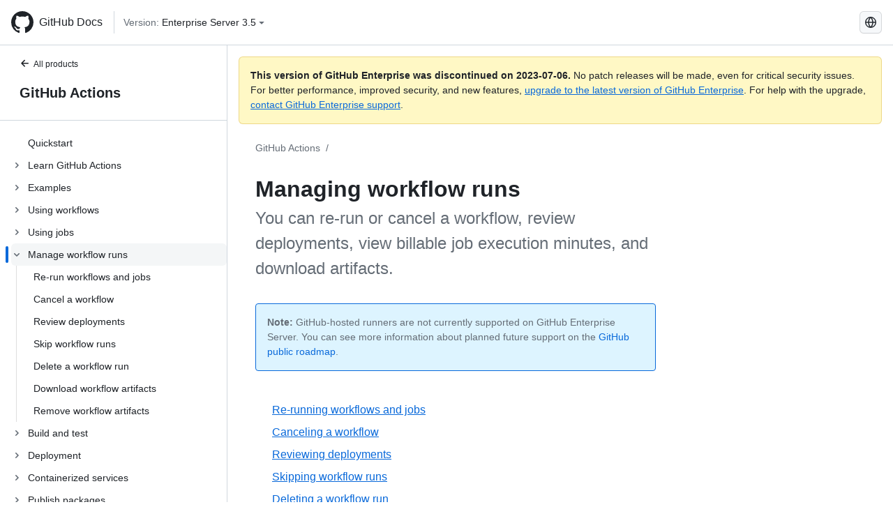

--- FILE ---
content_type: text/html; charset=utf-8
request_url: https://docs.github.com/ja/enterprise-server@3.5/actions/managing-workflow-runs
body_size: 18875
content:
<!DOCTYPE html><html lang="ja"><head><meta charset="utf-8"><meta name="viewport" content="width=device-width, initial-scale=1"><link rel="alternate icon" type="image/png" href="https://github.github.com/docs-ghes-3.5/assets/cb-600/images/site/favicon.png"><link rel="icon" type="image/svg+xml" href="https://github.github.com/docs-ghes-3.5/assets/cb-803/images/site/favicon.svg"><meta name="google-site-verification" content="c1kuD-K2HIVF635lypcsWPoD4kilo5-jA_wBFyT4uMY"><title>Managing workflow runs - GitHub Enterprise Server 3.5 Docs</title><meta name="description" content="You can re-run or cancel a workflow, review deployments, view billable job execution minutes, and download artifacts."><link rel="alternate" hreflang="en" href="https://docs.github.com/en/enterprise-server@3.5/actions/managing-workflow-runs"><link rel="alternate" hreflang="zh-Hans" href="https://docs.github.com/zh/enterprise-server@3.5/actions/managing-workflow-runs"><link rel="alternate" hreflang="es" href="https://docs.github.com/es/enterprise-server@3.5/actions/managing-workflow-runs"><link rel="alternate" hreflang="pt" href="https://docs.github.com/pt/enterprise-server@3.5/actions/managing-workflow-runs"><link rel="alternate" hreflang="ru" href="https://docs.github.com/ru/enterprise-server@3.5/actions/managing-workflow-runs"><link rel="alternate" hreflang="ja" href="https://docs.github.com/ja/enterprise-server@3.5/actions/managing-workflow-runs"><link rel="alternate" hreflang="fr" href="https://docs.github.com/fr/enterprise-server@3.5/actions/managing-workflow-runs"><link rel="alternate" hreflang="de" href="https://docs.github.com/de/enterprise-server@3.5/actions/managing-workflow-runs"><link rel="alternate" hreflang="ko" href="https://docs.github.com/ko/enterprise-server@3.5/actions/managing-workflow-runs"><meta name="path-language" content="ja"><meta name="path-version" content="enterprise-server@3.5"><meta name="path-product" content="actions"><meta name="path-article" content="actions/managing-workflow-runs"><meta name="page-document-type" content="category"><meta name="status" content="200"><meta property="og:site_name" content="GitHub Docs"><meta property="og:title" content="Managing workflow runs - GitHub Enterprise Server 3.5 Docs"><meta property="og:type" content="article"><meta property="og:url" content="http://localhost:4001/ja/enterprise-server@3.5/actions/managing-workflow-runs"><meta property="og:image" content="https://github.githubassets.com/images/modules/open_graph/github-logo.png"><meta name="next-head-count" content="28"><link rel="preload" href="https://docs.github.com/enterprise-server@3.5/_next/static/css/5ab305379e8627cb.css" as="style"><link rel="stylesheet" href="https://docs.github.com/enterprise-server@3.5/_next/static/css/5ab305379e8627cb.css" data-n-g=""><link rel="preload" href="https://docs.github.com/enterprise-server@3.5/_next/static/css/911ff4fa783d16b8.css" as="style"><link rel="stylesheet" href="https://docs.github.com/enterprise-server@3.5/_next/static/css/911ff4fa783d16b8.css" data-n-p=""><noscript data-n-css=""></noscript><script defer="" nomodule="" src="https://docs.github.com/enterprise-server@3.5/_next/static/chunks/polyfills-c67a75d1b6f99dc8.js"></script><script src="https://docs.github.com/enterprise-server@3.5/_next/static/chunks/webpack-4a3f1487500a4084.js" defer=""></script><script src="https://docs.github.com/enterprise-server@3.5/_next/static/chunks/framework-79bce4a3a540b080.js" defer=""></script><script src="https://docs.github.com/enterprise-server@3.5/_next/static/chunks/main-18ec802d2fbf41ad.js" defer=""></script><script src="https://docs.github.com/enterprise-server@3.5/_next/static/chunks/pages/_app-73482d5f9c01aea4.js" defer=""></script><script src="https://docs.github.com/enterprise-server@3.5/_next/static/chunks/0e226fb0-1edb47f539f8de7c.js" defer=""></script><script src="https://docs.github.com/enterprise-server@3.5/_next/static/chunks/3c6f1f65-ff1ed4b3471fc41c.js" defer=""></script><script src="https://docs.github.com/enterprise-server@3.5/_next/static/chunks/1744-5b12af6d9eb0976e.js" defer=""></script><script src="https://docs.github.com/enterprise-server@3.5/_next/static/chunks/4856-39310aefff80337d.js" defer=""></script><script src="https://docs.github.com/enterprise-server@3.5/_next/static/chunks/1026-bb9e9f84812dce10.js" defer=""></script><script src="https://docs.github.com/enterprise-server@3.5/_next/static/chunks/7813-c17d759b0af117e9.js" defer=""></script><script src="https://docs.github.com/enterprise-server@3.5/_next/static/chunks/2056-4705e1e4593039a8.js" defer=""></script><script src="https://docs.github.com/enterprise-server@3.5/_next/static/chunks/9589-81283b60820a85f5.js" defer=""></script><script src="https://docs.github.com/enterprise-server@3.5/_next/static/chunks/3295-f472cbcda95fdd02.js" defer=""></script><script src="https://docs.github.com/enterprise-server@3.5/_next/static/chunks/pages/%5BversionId%5D/%5BproductId%5D/%5B...restPage%5D-324a6a0af7b4b4ea.js" defer=""></script><script src="https://docs.github.com/enterprise-server@3.5/_next/static/9efL9CCI_-kZjgzYlhgFq/_buildManifest.js" defer=""></script><script src="https://docs.github.com/enterprise-server@3.5/_next/static/9efL9CCI_-kZjgzYlhgFq/_ssgManifest.js" defer=""></script><style data-styled="" data-styled-version="5.3.5">.hEnzeY{border-radius:6px;border:1px solid;border-color:transparent;font-family:inherit;font-weight:500;font-size:14px;cursor:pointer;-webkit-appearance:none;-moz-appearance:none;appearance:none;-webkit-user-select:none;-moz-user-select:none;-ms-user-select:none;user-select:none;-webkit-text-decoration:none;text-decoration:none;text-align:center;display:-webkit-box;display:-webkit-flex;display:-ms-flexbox;display:flex;-webkit-align-items:center;-webkit-box-align:center;-ms-flex-align:center;align-items:center;-webkit-box-pack:justify;-webkit-justify-content:space-between;-ms-flex-pack:justify;justify-content:space-between;height:32px;padding:0 12px;gap:8px;min-width:-webkit-max-content;min-width:-moz-max-content;min-width:max-content;-webkit-transition:80ms cubic-bezier(0.65,0,0.35,1);transition:80ms cubic-bezier(0.65,0,0.35,1);-webkit-transition-property:color,fill,background-color,border-color;transition-property:color,fill,background-color,border-color;color:#0969da;background-color:transparent;box-shadow:none;}/*!sc*/
.hEnzeY:focus:not(:disabled){box-shadow:none;outline:2px solid #0969da;outline-offset:-2px;}/*!sc*/
.hEnzeY:focus:not(:disabled):not(:focus-visible){outline:solid 1px transparent;}/*!sc*/
.hEnzeY:focus-visible:not(:disabled){box-shadow:none;outline:2px solid #0969da;outline-offset:-2px;}/*!sc*/
.hEnzeY[href]{display:-webkit-inline-box;display:-webkit-inline-flex;display:-ms-inline-flexbox;display:inline-flex;}/*!sc*/
.hEnzeY[href]:hover{-webkit-text-decoration:none;text-decoration:none;}/*!sc*/
.hEnzeY:hover{-webkit-transition-duration:80ms;transition-duration:80ms;}/*!sc*/
.hEnzeY:active{-webkit-transition:none;transition:none;}/*!sc*/
.hEnzeY:disabled{cursor:not-allowed;box-shadow:none;color:#8c959f;}/*!sc*/
.hEnzeY:disabled [data-component=ButtonCounter]{color:inherit;}/*!sc*/
@media (forced-colors:active){.hEnzeY:focus{outline:solid 1px transparent;}}/*!sc*/
.hEnzeY [data-component=ButtonCounter]{font-size:14px;}/*!sc*/
.hEnzeY[data-component=IconButton]{display:inline-grid;padding:unset;place-content:center;width:32px;min-width:unset;}/*!sc*/
.hEnzeY[data-size="small"]{padding:0 8px;height:28px;gap:4px;font-size:12px;}/*!sc*/
.hEnzeY[data-size="small"] [data-component="text"]{line-height:calc(20 / 12);}/*!sc*/
.hEnzeY[data-size="small"] [data-component=ButtonCounter]{font-size:12px;}/*!sc*/
.hEnzeY[data-size="small"] [data-component="buttonContent"] > :not(:last-child){margin-right:4px;}/*!sc*/
.hEnzeY[data-size="small"][data-component=IconButton]{width:28px;padding:unset;}/*!sc*/
.hEnzeY[data-size="large"]{padding:0 16px;height:40px;gap:8px;}/*!sc*/
.hEnzeY[data-size="large"] [data-component="buttonContent"] > :not(:last-child){margin-right:8px;}/*!sc*/
.hEnzeY[data-size="large"][data-component=IconButton]{width:40px;padding:unset;}/*!sc*/
.hEnzeY[data-block="block"]{width:100%;}/*!sc*/
.hEnzeY [data-component="leadingVisual"]{grid-area:leadingVisual;color:#656d76;}/*!sc*/
.hEnzeY [data-component="text"]{grid-area:text;line-height:calc(20/14);white-space:nowrap;}/*!sc*/
.hEnzeY [data-component="trailingVisual"]{grid-area:trailingVisual;}/*!sc*/
.hEnzeY [data-component="trailingAction"]{margin-right:-4px;color:#656d76;}/*!sc*/
.hEnzeY [data-component="buttonContent"]{-webkit-flex:1 0 auto;-ms-flex:1 0 auto;flex:1 0 auto;display:grid;grid-template-areas:"leadingVisual text trailingVisual";grid-template-columns:min-content minmax(0,auto) min-content;-webkit-align-items:center;-webkit-box-align:center;-ms-flex-align:center;align-items:center;-webkit-align-content:center;-ms-flex-line-pack:center;align-content:center;}/*!sc*/
.hEnzeY [data-component="buttonContent"] > :not(:last-child){margin-right:8px;}/*!sc*/
.hEnzeY:hover:not([disabled]){background-color:#f3f4f6;}/*!sc*/
.hEnzeY:active:not([disabled]){background-color:hsla(220,14%,94%,1);}/*!sc*/
.hEnzeY[aria-expanded=true]{background-color:hsla(220,14%,94%,1);}/*!sc*/
.hEnzeY[data-component="IconButton"][data-no-visuals]{color:#656d76;}/*!sc*/
.hEnzeY[data-no-visuals]{color:#0969da;}/*!sc*/
.hEnzeY:has([data-component="ButtonCounter"]){color:#0969da;}/*!sc*/
.hEnzeY:disabled[data-no-visuals]{color:#8c959f;}/*!sc*/
.hEnzeY:disabled[data-no-visuals] [data-component=ButtonCounter]{color:inherit;}/*!sc*/
.hEnzeY{color:var(--color-fg-default);width:100%;display:-webkit-box;display:-webkit-flex;display:-ms-flexbox;display:flex;-webkit-box-pack:justify;-webkit-justify-content:space-between;-ms-flex-pack:justify;justify-content:space-between;}/*!sc*/
.kxEppg{border-radius:6px;border:1px solid;border-color:rgba(31,35,40,0.15);font-family:inherit;font-weight:500;font-size:14px;cursor:pointer;-webkit-appearance:none;-moz-appearance:none;appearance:none;-webkit-user-select:none;-moz-user-select:none;-ms-user-select:none;user-select:none;-webkit-text-decoration:none;text-decoration:none;text-align:center;display:-webkit-box;display:-webkit-flex;display:-ms-flexbox;display:flex;-webkit-align-items:center;-webkit-box-align:center;-ms-flex-align:center;align-items:center;-webkit-box-pack:justify;-webkit-justify-content:space-between;-ms-flex-pack:justify;justify-content:space-between;height:32px;padding:0 12px;gap:8px;min-width:-webkit-max-content;min-width:-moz-max-content;min-width:max-content;-webkit-transition:80ms cubic-bezier(0.65,0,0.35,1);transition:80ms cubic-bezier(0.65,0,0.35,1);-webkit-transition-property:color,fill,background-color,border-color;transition-property:color,fill,background-color,border-color;color:#24292f;background-color:#f6f8fa;box-shadow:0 1px 0 rgba(31,35,40,0.04),inset 0 1px 0 rgba(255,255,255,0.25);}/*!sc*/
.kxEppg:focus:not(:disabled){box-shadow:none;outline:2px solid #0969da;outline-offset:-2px;}/*!sc*/
.kxEppg:focus:not(:disabled):not(:focus-visible){outline:solid 1px transparent;}/*!sc*/
.kxEppg:focus-visible:not(:disabled){box-shadow:none;outline:2px solid #0969da;outline-offset:-2px;}/*!sc*/
.kxEppg[href]{display:-webkit-inline-box;display:-webkit-inline-flex;display:-ms-inline-flexbox;display:inline-flex;}/*!sc*/
.kxEppg[href]:hover{-webkit-text-decoration:none;text-decoration:none;}/*!sc*/
.kxEppg:hover{-webkit-transition-duration:80ms;transition-duration:80ms;}/*!sc*/
.kxEppg:active{-webkit-transition:none;transition:none;}/*!sc*/
.kxEppg:disabled{cursor:not-allowed;box-shadow:none;color:#8c959f;}/*!sc*/
.kxEppg:disabled [data-component=ButtonCounter]{color:inherit;}/*!sc*/
@media (forced-colors:active){.kxEppg:focus{outline:solid 1px transparent;}}/*!sc*/
.kxEppg [data-component=ButtonCounter]{font-size:14px;}/*!sc*/
.kxEppg[data-component=IconButton]{display:inline-grid;padding:unset;place-content:center;width:32px;min-width:unset;}/*!sc*/
.kxEppg[data-size="small"]{padding:0 8px;height:28px;gap:4px;font-size:12px;}/*!sc*/
.kxEppg[data-size="small"] [data-component="text"]{line-height:calc(20 / 12);}/*!sc*/
.kxEppg[data-size="small"] [data-component=ButtonCounter]{font-size:12px;}/*!sc*/
.kxEppg[data-size="small"] [data-component="buttonContent"] > :not(:last-child){margin-right:4px;}/*!sc*/
.kxEppg[data-size="small"][data-component=IconButton]{width:28px;padding:unset;}/*!sc*/
.kxEppg[data-size="large"]{padding:0 16px;height:40px;gap:8px;}/*!sc*/
.kxEppg[data-size="large"] [data-component="buttonContent"] > :not(:last-child){margin-right:8px;}/*!sc*/
.kxEppg[data-size="large"][data-component=IconButton]{width:40px;padding:unset;}/*!sc*/
.kxEppg[data-block="block"]{width:100%;}/*!sc*/
.kxEppg [data-component="leadingVisual"]{grid-area:leadingVisual;}/*!sc*/
.kxEppg [data-component="text"]{grid-area:text;line-height:calc(20/14);white-space:nowrap;}/*!sc*/
.kxEppg [data-component="trailingVisual"]{grid-area:trailingVisual;}/*!sc*/
.kxEppg [data-component="trailingAction"]{margin-right:-4px;}/*!sc*/
.kxEppg [data-component="buttonContent"]{-webkit-flex:1 0 auto;-ms-flex:1 0 auto;flex:1 0 auto;display:grid;grid-template-areas:"leadingVisual text trailingVisual";grid-template-columns:min-content minmax(0,auto) min-content;-webkit-align-items:center;-webkit-box-align:center;-ms-flex-align:center;align-items:center;-webkit-align-content:center;-ms-flex-line-pack:center;align-content:center;}/*!sc*/
.kxEppg [data-component="buttonContent"] > :not(:last-child){margin-right:8px;}/*!sc*/
.kxEppg:hover:not([disabled]){background-color:#f3f4f6;border-color:rgba(31,35,40,0.15);}/*!sc*/
.kxEppg:active:not([disabled]){background-color:hsla(220,14%,93%,1);border-color:rgba(31,35,40,0.15);}/*!sc*/
.kxEppg[aria-expanded=true]{background-color:hsla(220,14%,93%,1);border-color:rgba(31,35,40,0.15);}/*!sc*/
.kxEppg[data-no-visuals="true"]{border-top-left-radius:unset;border-bottom-left-radius:unset;}/*!sc*/
.htnqST{border-radius:6px;border:1px solid;border-color:rgba(31,35,40,0.15);font-family:inherit;font-weight:500;font-size:14px;cursor:pointer;-webkit-appearance:none;-moz-appearance:none;appearance:none;-webkit-user-select:none;-moz-user-select:none;-ms-user-select:none;user-select:none;-webkit-text-decoration:none;text-decoration:none;text-align:center;display:-webkit-box;display:-webkit-flex;display:-ms-flexbox;display:flex;-webkit-align-items:center;-webkit-box-align:center;-ms-flex-align:center;align-items:center;-webkit-box-pack:justify;-webkit-justify-content:space-between;-ms-flex-pack:justify;justify-content:space-between;height:32px;padding:0 12px;gap:8px;min-width:-webkit-max-content;min-width:-moz-max-content;min-width:max-content;-webkit-transition:80ms cubic-bezier(0.65,0,0.35,1);transition:80ms cubic-bezier(0.65,0,0.35,1);-webkit-transition-property:color,fill,background-color,border-color;transition-property:color,fill,background-color,border-color;color:#24292f;background-color:#f6f8fa;box-shadow:0 1px 0 rgba(31,35,40,0.04),inset 0 1px 0 rgba(255,255,255,0.25);}/*!sc*/
.htnqST:focus:not(:disabled){box-shadow:none;outline:2px solid #0969da;outline-offset:-2px;}/*!sc*/
.htnqST:focus:not(:disabled):not(:focus-visible){outline:solid 1px transparent;}/*!sc*/
.htnqST:focus-visible:not(:disabled){box-shadow:none;outline:2px solid #0969da;outline-offset:-2px;}/*!sc*/
.htnqST[href]{display:-webkit-inline-box;display:-webkit-inline-flex;display:-ms-inline-flexbox;display:inline-flex;}/*!sc*/
.htnqST[href]:hover{-webkit-text-decoration:none;text-decoration:none;}/*!sc*/
.htnqST:hover{-webkit-transition-duration:80ms;transition-duration:80ms;}/*!sc*/
.htnqST:active{-webkit-transition:none;transition:none;}/*!sc*/
.htnqST:disabled{cursor:not-allowed;box-shadow:none;color:#8c959f;}/*!sc*/
.htnqST:disabled [data-component=ButtonCounter]{color:inherit;}/*!sc*/
@media (forced-colors:active){.htnqST:focus{outline:solid 1px transparent;}}/*!sc*/
.htnqST [data-component=ButtonCounter]{font-size:14px;}/*!sc*/
.htnqST[data-component=IconButton]{display:inline-grid;padding:unset;place-content:center;width:32px;min-width:unset;}/*!sc*/
.htnqST[data-size="small"]{padding:0 8px;height:28px;gap:4px;font-size:12px;}/*!sc*/
.htnqST[data-size="small"] [data-component="text"]{line-height:calc(20 / 12);}/*!sc*/
.htnqST[data-size="small"] [data-component=ButtonCounter]{font-size:12px;}/*!sc*/
.htnqST[data-size="small"] [data-component="buttonContent"] > :not(:last-child){margin-right:4px;}/*!sc*/
.htnqST[data-size="small"][data-component=IconButton]{width:28px;padding:unset;}/*!sc*/
.htnqST[data-size="large"]{padding:0 16px;height:40px;gap:8px;}/*!sc*/
.htnqST[data-size="large"] [data-component="buttonContent"] > :not(:last-child){margin-right:8px;}/*!sc*/
.htnqST[data-size="large"][data-component=IconButton]{width:40px;padding:unset;}/*!sc*/
.htnqST[data-block="block"]{width:100%;}/*!sc*/
.htnqST [data-component="leadingVisual"]{grid-area:leadingVisual;}/*!sc*/
.htnqST [data-component="text"]{grid-area:text;line-height:calc(20/14);white-space:nowrap;}/*!sc*/
.htnqST [data-component="trailingVisual"]{grid-area:trailingVisual;}/*!sc*/
.htnqST [data-component="trailingAction"]{margin-right:-4px;}/*!sc*/
.htnqST [data-component="buttonContent"]{-webkit-flex:1 0 auto;-ms-flex:1 0 auto;flex:1 0 auto;display:grid;grid-template-areas:"leadingVisual text trailingVisual";grid-template-columns:min-content minmax(0,auto) min-content;-webkit-align-items:center;-webkit-box-align:center;-ms-flex-align:center;align-items:center;-webkit-align-content:center;-ms-flex-line-pack:center;align-content:center;}/*!sc*/
.htnqST [data-component="buttonContent"] > :not(:last-child){margin-right:8px;}/*!sc*/
.htnqST:hover:not([disabled]){background-color:#f3f4f6;border-color:rgba(31,35,40,0.15);}/*!sc*/
.htnqST:active:not([disabled]){background-color:hsla(220,14%,93%,1);border-color:rgba(31,35,40,0.15);}/*!sc*/
.htnqST[aria-expanded=true]{background-color:hsla(220,14%,93%,1);border-color:rgba(31,35,40,0.15);}/*!sc*/
.hjBHGN{border-radius:6px;border:1px solid;border-color:rgba(31,35,40,0.15);font-family:inherit;font-weight:500;font-size:14px;cursor:pointer;-webkit-appearance:none;-moz-appearance:none;appearance:none;-webkit-user-select:none;-moz-user-select:none;-ms-user-select:none;user-select:none;-webkit-text-decoration:none;text-decoration:none;text-align:center;display:-webkit-box;display:-webkit-flex;display:-ms-flexbox;display:flex;-webkit-align-items:center;-webkit-box-align:center;-ms-flex-align:center;align-items:center;-webkit-box-pack:justify;-webkit-justify-content:space-between;-ms-flex-pack:justify;justify-content:space-between;height:32px;padding:0 12px;gap:8px;min-width:-webkit-max-content;min-width:-moz-max-content;min-width:max-content;-webkit-transition:80ms cubic-bezier(0.65,0,0.35,1);transition:80ms cubic-bezier(0.65,0,0.35,1);-webkit-transition-property:color,fill,background-color,border-color;transition-property:color,fill,background-color,border-color;color:#24292f;background-color:#f6f8fa;box-shadow:0 1px 0 rgba(31,35,40,0.04),inset 0 1px 0 rgba(255,255,255,0.25);}/*!sc*/
.hjBHGN:focus:not(:disabled){box-shadow:none;outline:2px solid #0969da;outline-offset:-2px;}/*!sc*/
.hjBHGN:focus:not(:disabled):not(:focus-visible){outline:solid 1px transparent;}/*!sc*/
.hjBHGN:focus-visible:not(:disabled){box-shadow:none;outline:2px solid #0969da;outline-offset:-2px;}/*!sc*/
.hjBHGN[href]{display:-webkit-inline-box;display:-webkit-inline-flex;display:-ms-inline-flexbox;display:inline-flex;}/*!sc*/
.hjBHGN[href]:hover{-webkit-text-decoration:none;text-decoration:none;}/*!sc*/
.hjBHGN:hover{-webkit-transition-duration:80ms;transition-duration:80ms;}/*!sc*/
.hjBHGN:active{-webkit-transition:none;transition:none;}/*!sc*/
.hjBHGN:disabled{cursor:not-allowed;box-shadow:none;color:#8c959f;}/*!sc*/
.hjBHGN:disabled [data-component=ButtonCounter]{color:inherit;}/*!sc*/
@media (forced-colors:active){.hjBHGN:focus{outline:solid 1px transparent;}}/*!sc*/
.hjBHGN [data-component=ButtonCounter]{font-size:14px;}/*!sc*/
.hjBHGN[data-component=IconButton]{display:inline-grid;padding:unset;place-content:center;width:32px;min-width:unset;}/*!sc*/
.hjBHGN[data-size="small"]{padding:0 8px;height:28px;gap:4px;font-size:12px;}/*!sc*/
.hjBHGN[data-size="small"] [data-component="text"]{line-height:calc(20 / 12);}/*!sc*/
.hjBHGN[data-size="small"] [data-component=ButtonCounter]{font-size:12px;}/*!sc*/
.hjBHGN[data-size="small"] [data-component="buttonContent"] > :not(:last-child){margin-right:4px;}/*!sc*/
.hjBHGN[data-size="small"][data-component=IconButton]{width:28px;padding:unset;}/*!sc*/
.hjBHGN[data-size="large"]{padding:0 16px;height:40px;gap:8px;}/*!sc*/
.hjBHGN[data-size="large"] [data-component="buttonContent"] > :not(:last-child){margin-right:8px;}/*!sc*/
.hjBHGN[data-size="large"][data-component=IconButton]{width:40px;padding:unset;}/*!sc*/
.hjBHGN[data-block="block"]{width:100%;}/*!sc*/
.hjBHGN [data-component="leadingVisual"]{grid-area:leadingVisual;}/*!sc*/
.hjBHGN [data-component="text"]{grid-area:text;line-height:calc(20/14);white-space:nowrap;}/*!sc*/
.hjBHGN [data-component="trailingVisual"]{grid-area:trailingVisual;}/*!sc*/
.hjBHGN [data-component="trailingAction"]{margin-right:-4px;}/*!sc*/
.hjBHGN [data-component="buttonContent"]{-webkit-flex:1 0 auto;-ms-flex:1 0 auto;flex:1 0 auto;display:grid;grid-template-areas:"leadingVisual text trailingVisual";grid-template-columns:min-content minmax(0,auto) min-content;-webkit-align-items:center;-webkit-box-align:center;-ms-flex-align:center;align-items:center;-webkit-align-content:center;-ms-flex-line-pack:center;align-content:center;}/*!sc*/
.hjBHGN [data-component="buttonContent"] > :not(:last-child){margin-right:8px;}/*!sc*/
.hjBHGN:hover:not([disabled]){background-color:#f3f4f6;border-color:rgba(31,35,40,0.15);}/*!sc*/
.hjBHGN:active:not([disabled]){background-color:hsla(220,14%,93%,1);border-color:rgba(31,35,40,0.15);}/*!sc*/
.hjBHGN[aria-expanded=true]{background-color:hsla(220,14%,93%,1);border-color:rgba(31,35,40,0.15);}/*!sc*/
.hjBHGN[data-no-visuals="true"]{display:none;}/*!sc*/
.fIjrgl{border-radius:6px;border:1px solid;border-color:rgba(31,35,40,0.15);font-family:inherit;font-weight:500;font-size:14px;cursor:pointer;-webkit-appearance:none;-moz-appearance:none;appearance:none;-webkit-user-select:none;-moz-user-select:none;-ms-user-select:none;user-select:none;-webkit-text-decoration:none;text-decoration:none;text-align:center;display:-webkit-box;display:-webkit-flex;display:-ms-flexbox;display:flex;-webkit-align-items:center;-webkit-box-align:center;-ms-flex-align:center;align-items:center;-webkit-box-pack:justify;-webkit-justify-content:space-between;-ms-flex-pack:justify;justify-content:space-between;height:32px;padding:0 12px;gap:8px;min-width:-webkit-max-content;min-width:-moz-max-content;min-width:max-content;-webkit-transition:80ms cubic-bezier(0.65,0,0.35,1);transition:80ms cubic-bezier(0.65,0,0.35,1);-webkit-transition-property:color,fill,background-color,border-color;transition-property:color,fill,background-color,border-color;color:#24292f;background-color:#f6f8fa;box-shadow:0 1px 0 rgba(31,35,40,0.04),inset 0 1px 0 rgba(255,255,255,0.25);}/*!sc*/
.fIjrgl:focus:not(:disabled){box-shadow:none;outline:2px solid #0969da;outline-offset:-2px;}/*!sc*/
.fIjrgl:focus:not(:disabled):not(:focus-visible){outline:solid 1px transparent;}/*!sc*/
.fIjrgl:focus-visible:not(:disabled){box-shadow:none;outline:2px solid #0969da;outline-offset:-2px;}/*!sc*/
.fIjrgl[href]{display:-webkit-inline-box;display:-webkit-inline-flex;display:-ms-inline-flexbox;display:inline-flex;}/*!sc*/
.fIjrgl[href]:hover{-webkit-text-decoration:none;text-decoration:none;}/*!sc*/
.fIjrgl:hover{-webkit-transition-duration:80ms;transition-duration:80ms;}/*!sc*/
.fIjrgl:active{-webkit-transition:none;transition:none;}/*!sc*/
.fIjrgl:disabled{cursor:not-allowed;box-shadow:none;color:#8c959f;}/*!sc*/
.fIjrgl:disabled [data-component=ButtonCounter]{color:inherit;}/*!sc*/
@media (forced-colors:active){.fIjrgl:focus{outline:solid 1px transparent;}}/*!sc*/
.fIjrgl [data-component=ButtonCounter]{font-size:14px;}/*!sc*/
.fIjrgl[data-component=IconButton]{display:inline-grid;padding:unset;place-content:center;width:32px;min-width:unset;}/*!sc*/
.fIjrgl[data-size="small"]{padding:0 8px;height:28px;gap:4px;font-size:12px;}/*!sc*/
.fIjrgl[data-size="small"] [data-component="text"]{line-height:calc(20 / 12);}/*!sc*/
.fIjrgl[data-size="small"] [data-component=ButtonCounter]{font-size:12px;}/*!sc*/
.fIjrgl[data-size="small"] [data-component="buttonContent"] > :not(:last-child){margin-right:4px;}/*!sc*/
.fIjrgl[data-size="small"][data-component=IconButton]{width:28px;padding:unset;}/*!sc*/
.fIjrgl[data-size="large"]{padding:0 16px;height:40px;gap:8px;}/*!sc*/
.fIjrgl[data-size="large"] [data-component="buttonContent"] > :not(:last-child){margin-right:8px;}/*!sc*/
.fIjrgl[data-size="large"][data-component=IconButton]{width:40px;padding:unset;}/*!sc*/
.fIjrgl[data-block="block"]{width:100%;}/*!sc*/
.fIjrgl [data-component="leadingVisual"]{grid-area:leadingVisual;}/*!sc*/
.fIjrgl [data-component="text"]{grid-area:text;line-height:calc(20/14);white-space:nowrap;}/*!sc*/
.fIjrgl [data-component="trailingVisual"]{grid-area:trailingVisual;}/*!sc*/
.fIjrgl [data-component="trailingAction"]{margin-right:-4px;}/*!sc*/
.fIjrgl [data-component="buttonContent"]{-webkit-flex:1 0 auto;-ms-flex:1 0 auto;flex:1 0 auto;display:grid;grid-template-areas:"leadingVisual text trailingVisual";grid-template-columns:min-content minmax(0,auto) min-content;-webkit-align-items:center;-webkit-box-align:center;-ms-flex-align:center;align-items:center;-webkit-align-content:center;-ms-flex-line-pack:center;align-content:center;}/*!sc*/
.fIjrgl [data-component="buttonContent"] > :not(:last-child){margin-right:8px;}/*!sc*/
.fIjrgl:hover:not([disabled]){background-color:#f3f4f6;border-color:rgba(31,35,40,0.15);}/*!sc*/
.fIjrgl:active:not([disabled]){background-color:hsla(220,14%,93%,1);border-color:rgba(31,35,40,0.15);}/*!sc*/
.fIjrgl[aria-expanded=true]{background-color:hsla(220,14%,93%,1);border-color:rgba(31,35,40,0.15);}/*!sc*/
.fIjrgl[data-no-visuals="true"]{margin-left:16px;}/*!sc*/
@media (min-width:768px){.fIjrgl[data-no-visuals="true"]{margin-left:0;}}/*!sc*/
@media (min-width:1012px){.fIjrgl[data-no-visuals="true"]{display:none;}}/*!sc*/
.leUIAI{border-radius:6px;border:1px solid;border-color:transparent;font-family:inherit;font-weight:500;font-size:14px;cursor:pointer;-webkit-appearance:none;-moz-appearance:none;appearance:none;-webkit-user-select:none;-moz-user-select:none;-ms-user-select:none;user-select:none;-webkit-text-decoration:none;text-decoration:none;text-align:center;display:-webkit-box;display:-webkit-flex;display:-ms-flexbox;display:flex;-webkit-align-items:center;-webkit-box-align:center;-ms-flex-align:center;align-items:center;-webkit-box-pack:justify;-webkit-justify-content:space-between;-ms-flex-pack:justify;justify-content:space-between;height:32px;padding:0 12px;gap:8px;min-width:-webkit-max-content;min-width:-moz-max-content;min-width:max-content;-webkit-transition:80ms cubic-bezier(0.65,0,0.35,1);transition:80ms cubic-bezier(0.65,0,0.35,1);-webkit-transition-property:color,fill,background-color,border-color;transition-property:color,fill,background-color,border-color;color:#0969da;background-color:transparent;box-shadow:none;}/*!sc*/
.leUIAI:focus:not(:disabled){box-shadow:none;outline:2px solid #0969da;outline-offset:-2px;}/*!sc*/
.leUIAI:focus:not(:disabled):not(:focus-visible){outline:solid 1px transparent;}/*!sc*/
.leUIAI:focus-visible:not(:disabled){box-shadow:none;outline:2px solid #0969da;outline-offset:-2px;}/*!sc*/
.leUIAI[href]{display:-webkit-inline-box;display:-webkit-inline-flex;display:-ms-inline-flexbox;display:inline-flex;}/*!sc*/
.leUIAI[href]:hover{-webkit-text-decoration:none;text-decoration:none;}/*!sc*/
.leUIAI:hover{-webkit-transition-duration:80ms;transition-duration:80ms;}/*!sc*/
.leUIAI:active{-webkit-transition:none;transition:none;}/*!sc*/
.leUIAI:disabled{cursor:not-allowed;box-shadow:none;color:#8c959f;}/*!sc*/
.leUIAI:disabled [data-component=ButtonCounter]{color:inherit;}/*!sc*/
@media (forced-colors:active){.leUIAI:focus{outline:solid 1px transparent;}}/*!sc*/
.leUIAI [data-component=ButtonCounter]{font-size:14px;}/*!sc*/
.leUIAI[data-component=IconButton]{display:inline-grid;padding:unset;place-content:center;width:32px;min-width:unset;}/*!sc*/
.leUIAI[data-size="small"]{padding:0 8px;height:28px;gap:4px;font-size:12px;}/*!sc*/
.leUIAI[data-size="small"] [data-component="text"]{line-height:calc(20 / 12);}/*!sc*/
.leUIAI[data-size="small"] [data-component=ButtonCounter]{font-size:12px;}/*!sc*/
.leUIAI[data-size="small"] [data-component="buttonContent"] > :not(:last-child){margin-right:4px;}/*!sc*/
.leUIAI[data-size="small"][data-component=IconButton]{width:28px;padding:unset;}/*!sc*/
.leUIAI[data-size="large"]{padding:0 16px;height:40px;gap:8px;}/*!sc*/
.leUIAI[data-size="large"] [data-component="buttonContent"] > :not(:last-child){margin-right:8px;}/*!sc*/
.leUIAI[data-size="large"][data-component=IconButton]{width:40px;padding:unset;}/*!sc*/
.leUIAI[data-block="block"]{width:100%;}/*!sc*/
.leUIAI [data-component="leadingVisual"]{grid-area:leadingVisual;color:#656d76;}/*!sc*/
.leUIAI [data-component="text"]{grid-area:text;line-height:calc(20/14);white-space:nowrap;}/*!sc*/
.leUIAI [data-component="trailingVisual"]{grid-area:trailingVisual;}/*!sc*/
.leUIAI [data-component="trailingAction"]{margin-right:-4px;color:#656d76;}/*!sc*/
.leUIAI [data-component="buttonContent"]{-webkit-flex:1 0 auto;-ms-flex:1 0 auto;flex:1 0 auto;display:grid;grid-template-areas:"leadingVisual text trailingVisual";grid-template-columns:min-content minmax(0,auto) min-content;-webkit-align-items:center;-webkit-box-align:center;-ms-flex-align:center;align-items:center;-webkit-align-content:center;-ms-flex-line-pack:center;align-content:center;}/*!sc*/
.leUIAI [data-component="buttonContent"] > :not(:last-child){margin-right:8px;}/*!sc*/
.leUIAI:hover:not([disabled]){background-color:#f3f4f6;}/*!sc*/
.leUIAI:active:not([disabled]){background-color:hsla(220,14%,94%,1);}/*!sc*/
.leUIAI[aria-expanded=true]{background-color:hsla(220,14%,94%,1);}/*!sc*/
.leUIAI[data-component="IconButton"][data-no-visuals]{color:#656d76;}/*!sc*/
.leUIAI[data-no-visuals]{color:#0969da;}/*!sc*/
.leUIAI:has([data-component="ButtonCounter"]){color:#0969da;}/*!sc*/
.leUIAI:disabled[data-no-visuals]{color:#8c959f;}/*!sc*/
.leUIAI:disabled[data-no-visuals] [data-component=ButtonCounter]{color:inherit;}/*!sc*/
data-styled.g3[id="types__StyledButton-sc-ws60qy-0"]{content:"hEnzeY,kxEppg,htnqST,hjBHGN,fIjrgl,leUIAI,"}/*!sc*/
.cEhRXB{-webkit-box-pack:center;-webkit-justify-content:center;-ms-flex-pack:center;justify-content:center;}/*!sc*/
.dmdEgz{display:-webkit-box;display:-webkit-flex;display:-ms-flexbox;display:flex;pointer-events:none;}/*!sc*/
.kohLxz{grid-area:content;}/*!sc*/
.hROlum{display:-webkit-box;display:-webkit-flex;display:-ms-flexbox;display:flex;-webkit-flex-direction:column;-ms-flex-direction:column;flex-direction:column;-webkit-box-flex:1;-webkit-flex-grow:1;-ms-flex-positive:1;flex-grow:1;min-width:0;}/*!sc*/
.iGPchh{-webkit-box-flex:1;-webkit-flex-grow:1;-ms-flex-positive:1;flex-grow:1;font-weight:400;}/*!sc*/
data-styled.g4[id="Box-sc-g0xbh4-0"]{content:"cEhRXB,dmdEgz,kohLxz,hROlum,iGPchh,"}/*!sc*/
.iNUWLn{position:absolute;width:1px;height:1px;padding:0;margin:-1px;overflow:hidden;-webkit-clip:rect(0,0,0,0);clip:rect(0,0,0,0);white-space:nowrap;border-width:0;}/*!sc*/
data-styled.g5[id="_VisuallyHidden__VisuallyHidden-sc-11jhm7a-0"]{content:"iNUWLn,"}/*!sc*/
.hgjakc{margin:0;padding-inline-start:0;padding-top:8px;padding-bottom:8px;}/*!sc*/
data-styled.g23[id="List__ListBox-sc-1x7olzq-0"]{content:"hgjakc,"}/*!sc*/
.eKA-dQw{position:relative;display:-webkit-box;display:-webkit-flex;display:-ms-flexbox;display:flex;padding-left:0;padding-right:0;font-size:14px;padding-top:0;padding-bottom:0;line-height:20px;min-height:5px;margin-left:8px;margin-right:8px;border-radius:6px;-webkit-transition:background 33.333ms linear;transition:background 33.333ms linear;color:#1F2328;cursor:pointer;-webkit-appearance:none;-moz-appearance:none;appearance:none;background:unset;border:unset;width:calc(100% - 16px);font-family:unset;text-align:unset;margin-top:unset;margin-bottom:unset;}/*!sc*/
.eKA-dQw[aria-disabled]{cursor:not-allowed;}/*!sc*/
@media (hover:hover) and (pointer:fine){.eKA-dQw:hover:not([aria-disabled]){background-color:rgba(208,215,222,0.32);color:#1F2328;}.eKA-dQw:focus-visible,.eKA-dQw > a:focus-visible{outline:none;border:2 solid;box-shadow:0 0 0 2px #0969da;}.eKA-dQw:active:not([aria-disabled]){background-color:rgba(208,215,222,0.48);color:#1F2328;}}/*!sc*/
@media (forced-colors:active){.eKA-dQw:focus{outline:solid 1px transparent !important;}}/*!sc*/
.eKA-dQw [data-component="ActionList.Item--DividerContainer"]{position:relative;}/*!sc*/
.eKA-dQw [data-component="ActionList.Item--DividerContainer"]::before{content:" ";display:block;position:absolute;width:100%;top:-7px;border:0 solid;border-top-width:0;border-color:var(--divider-color,transparent);}/*!sc*/
.eKA-dQw:not(:first-of-type){--divider-color:rgba(208,215,222,0.48);}/*!sc*/
[data-component="ActionList.Divider"] + .Item__LiBox-sc-yeql7o-0{--divider-color:transparent !important;}/*!sc*/
.eKA-dQw:hover:not([aria-disabled]),.eKA-dQw:focus:not([aria-disabled]),.eKA-dQw[data-focus-visible-added]:not([aria-disabled]){--divider-color:transparent;}/*!sc*/
.eKA-dQw:hover:not([aria-disabled]) + .Item__LiBox-sc-yeql7o-0,.eKA-dQw:focus:not([aria-disabled]) + .eKA-dQw,.eKA-dQw[data-focus-visible-added] + li{--divider-color:transparent;}/*!sc*/
data-styled.g25[id="Item__LiBox-sc-yeql7o-0"]{content:"eKA-dQw,"}/*!sc*/
.gtrdQk{color:#0969da;-webkit-text-decoration:none;text-decoration:none;padding-left:8px;padding-right:8px;padding-top:6px;padding-bottom:6px;display:-webkit-box;display:-webkit-flex;display:-ms-flexbox;display:flex;-webkit-box-flex:1;-webkit-flex-grow:1;-ms-flex-positive:1;flex-grow:1;border-radius:6px;color:inherit;}/*!sc*/
.gtrdQk:hover{-webkit-text-decoration:underline;text-decoration:underline;}/*!sc*/
.gtrdQk:is(button){display:inline-block;padding:0;font-size:inherit;white-space:nowrap;cursor:pointer;-webkit-user-select:none;-moz-user-select:none;-ms-user-select:none;user-select:none;background-color:transparent;border:0;-webkit-appearance:none;-moz-appearance:none;appearance:none;}/*!sc*/
.gtrdQk:hover{color:inherit;-webkit-text-decoration:none;text-decoration:none;}/*!sc*/
data-styled.g26[id="Link__StyledLink-sc-14289xe-0"]{content:"gtrdQk,"}/*!sc*/
.lefLMT{font-size:14px;line-height:20px;color:#1F2328;vertical-align:middle;background-color:#ffffff;border:1px solid #d0d7de;border-radius:6px;outline:none;box-shadow:inset 0 1px 0 rgba(208,215,222,0.2);display:-webkit-inline-box;display:-webkit-inline-flex;display:-ms-inline-flexbox;display:inline-flex;-webkit-align-items:stretch;-webkit-box-align:stretch;-ms-flex-align:stretch;align-items:stretch;min-height:32px;width:100%;height:2rem;-webkit-transition:width 0.3s ease-in-out;transition:width 0.3s ease-in-out;border-bottom-right-radius:unset;border-top-right-radius:unset;border-right:none;}/*!sc*/
.lefLMT input,.lefLMT textarea{cursor:text;}/*!sc*/
.lefLMT select{cursor:pointer;}/*!sc*/
.lefLMT::-webkit-input-placeholder{color:#6e7781;}/*!sc*/
.lefLMT::-moz-placeholder{color:#6e7781;}/*!sc*/
.lefLMT:-ms-input-placeholder{color:#6e7781;}/*!sc*/
.lefLMT::placeholder{color:#6e7781;}/*!sc*/
.lefLMT:focus-within{border-color:#0969da;outline:none;box-shadow:inset 0 0 0 1px #0969da;}/*!sc*/
.lefLMT > textarea{padding:12px;}/*!sc*/
@media (min-width:768px){.lefLMT{font-size:14px;}}/*!sc*/
data-styled.g38[id="_TextInputWrapper__TextInputBaseWrapper-sc-apywy2-0"]{content:"lefLMT,"}/*!sc*/
.Ppdjx{background-repeat:no-repeat;background-position:right 8px center;padding-left:0;padding-right:0;width:100%;height:2rem;-webkit-transition:width 0.3s ease-in-out;transition:width 0.3s ease-in-out;border-bottom-right-radius:unset;border-top-right-radius:unset;border-right:none;}/*!sc*/
.Ppdjx > :not(:last-child){margin-right:8px;}/*!sc*/
.Ppdjx .TextInput-icon,.Ppdjx .TextInput-action{-webkit-align-self:center;-ms-flex-item-align:center;align-self:center;color:#656d76;-webkit-flex-shrink:0;-ms-flex-negative:0;flex-shrink:0;}/*!sc*/
.Ppdjx > input,.Ppdjx > select{padding-left:12px;padding-right:12px;}/*!sc*/
data-styled.g39[id="_TextInputWrapper__TextInputWrapper-sc-apywy2-1"]{content:"Ppdjx,"}/*!sc*/
.cpmhNZ{border:0;font-size:inherit;font-family:inherit;background-color:transparent;-webkit-appearance:none;color:inherit;width:100%;}/*!sc*/
.cpmhNZ:focus{outline:0;}/*!sc*/
data-styled.g56[id="_UnstyledTextInput__UnstyledTextInput-sc-31b2um-0"]{content:"cpmhNZ,"}/*!sc*/
.bLsktp{position:relative;color:#1F2328;padding:16px;border-style:solid;border-width:1px;border-radius:6px;margin-top:0;color:#1F2328;background-color:#fff8c5;border-color:rgba(212,167,44,0.4);}/*!sc*/
.bLsktp p:last-child{margin-bottom:0;}/*!sc*/
.bLsktp svg{margin-right:8px;}/*!sc*/
.bLsktp svg{color:#9a6700;}/*!sc*/
data-styled.g90[id="Flash-sc-hzrzfc-0"]{content:"bLsktp,"}/*!sc*/
.jbMsZa{list-style:none;padding:0;margin:0;}/*!sc*/
.jbMsZa .PRIVATE_TreeView-item{outline:none;}/*!sc*/
.jbMsZa .PRIVATE_TreeView-item:focus-visible > div,.jbMsZa .PRIVATE_TreeView-item.focus-visible > div{box-shadow:inset 0 0 0 2px #0969da;}/*!sc*/
@media (forced-colors:active){.jbMsZa .PRIVATE_TreeView-item:focus-visible > div,.jbMsZa .PRIVATE_TreeView-item.focus-visible > div{outline:2px solid HighlightText;outline-offset:-2;}}/*!sc*/
.jbMsZa .PRIVATE_TreeView-item-container{--level:1;--toggle-width:1rem;position:relative;display:grid;grid-template-columns:calc(calc(var(--level) - 1) * (var(--toggle-width) / 2)) var(--toggle-width) 1fr;grid-template-areas:'spacer toggle content';width:100%;min-height:2rem;font-size:14px;color:#1F2328;border-radius:6px;cursor:pointer;}/*!sc*/
.jbMsZa .PRIVATE_TreeView-item-container:hover{background-color:rgba(208,215,222,0.32);}/*!sc*/
@media (forced-colors:active){.jbMsZa .PRIVATE_TreeView-item-container:hover{outline:2px solid transparent;outline-offset:-2px;}}/*!sc*/
@media (pointer:coarse){.jbMsZa .PRIVATE_TreeView-item-container{--toggle-width:1.5rem;min-height:2.75rem;}}/*!sc*/
.jbMsZa .PRIVATE_TreeView-item-container:has(.PRIVATE_TreeView-item-skeleton):hover{background-color:transparent;cursor:default;}/*!sc*/
@media (forced-colors:active){.jbMsZa .PRIVATE_TreeView-item-container:has(.PRIVATE_TreeView-item-skeleton):hover{outline:none;}}/*!sc*/
.jbMsZa[data-omit-spacer='true'] .PRIVATE_TreeView-item-container{grid-template-columns:0 0 1fr;}/*!sc*/
.jbMsZa .PRIVATE_TreeView-item[aria-current='true'] > .PRIVATE_TreeView-item-container{background-color:rgba(208,215,222,0.24);}/*!sc*/
.jbMsZa .PRIVATE_TreeView-item[aria-current='true'] > .PRIVATE_TreeView-item-container::after{content:'';position:absolute;top:calc(50% - 0.75rem);left:-8px;width:0.25rem;height:1.5rem;background-color:#0969da;border-radius:6px;}/*!sc*/
@media (forced-colors:active){.jbMsZa .PRIVATE_TreeView-item[aria-current='true'] > .PRIVATE_TreeView-item-container::after{background-color:HighlightText;}}/*!sc*/
.jbMsZa .PRIVATE_TreeView-item-toggle{grid-area:toggle;display:-webkit-box;display:-webkit-flex;display:-ms-flexbox;display:flex;-webkit-align-items:center;-webkit-box-align:center;-ms-flex-align:center;align-items:center;-webkit-box-pack:center;-webkit-justify-content:center;-ms-flex-pack:center;justify-content:center;height:100%;color:#656d76;}/*!sc*/
.jbMsZa .PRIVATE_TreeView-item-toggle--hover:hover{background-color:rgba(208,215,222,0.32);}/*!sc*/
.jbMsZa .PRIVATE_TreeView-item-toggle--end{border-top-left-radius:6px;border-bottom-left-radius:6px;}/*!sc*/
.jbMsZa .PRIVATE_TreeView-item-content{grid-area:content;display:-webkit-box;display:-webkit-flex;display:-ms-flexbox;display:flex;-webkit-align-items:center;-webkit-box-align:center;-ms-flex-align:center;align-items:center;height:100%;padding:0 8px;gap:8px;}/*!sc*/
.jbMsZa .PRIVATE_TreeView-item-content-text{-webkit-flex:1 1 auto;-ms-flex:1 1 auto;flex:1 1 auto;width:0;overflow:hidden;white-space:nowrap;text-overflow:ellipsis;}/*!sc*/
.jbMsZa .PRIVATE_TreeView-item-visual{display:-webkit-box;display:-webkit-flex;display:-ms-flexbox;display:flex;color:#656d76;}/*!sc*/
.jbMsZa .PRIVATE_TreeView-item-level-line{width:100%;height:100%;border-right:1px solid;border-color:rgba(31,35,40,0.15);}/*!sc*/
@media (hover:hover){.jbMsZa .PRIVATE_TreeView-item-level-line{border-color:transparent;}.jbMsZa:hover .PRIVATE_TreeView-item-level-line,.jbMsZa:focus-within .PRIVATE_TreeView-item-level-line{border-color:rgba(31,35,40,0.15);}}/*!sc*/
.jbMsZa .PRIVATE_TreeView-directory-icon{display:grid;color:#54aeff;}/*!sc*/
.jbMsZa .PRIVATE_VisuallyHidden{position:absolute;width:1px;height:1px;padding:0;margin:-1px;overflow:hidden;-webkit-clip:rect(0,0,0,0);clip:rect(0,0,0,0);white-space:nowrap;border-width:0;}/*!sc*/
data-styled.g119[id="TreeView__UlBox-sc-4ex6b6-0"]{content:"jbMsZa,"}/*!sc*/
</style></head><body data-color-mode="auto" data-light-theme="light" data-dark-theme="dark"><div id="__next" data-reactroot=""><a href="#main-content" class="sr-only color-bg-accent-emphasis color-fg-on-emphasis">Skip to main content</a><div class="border-bottom d-unset color-border-muted no-print z-3 color-bg-default Header_header__LpzL7"><div></div><header class="color-bg-default p-2 position-sticky top-0 z-1 border-bottom"><div class="d-flex flex-justify-between p-2 flex-items-center flex-wrap" data-testid="desktop-header"><div tabindex="-1" class="Header_logoWithClosedSearch__ZrqpO" id="github-logo"><a rel="" class="d-flex flex-items-center color-fg-default no-underline mr-3" href="/ja"><svg aria-hidden="true" focusable="false" role="img" class="octicon octicon-mark-github" viewBox="0 0 16 16" width="32" height="32" fill="currentColor" style="display:inline-block;user-select:none;vertical-align:text-bottom;overflow:visible"><path d="M8 0c4.42 0 8 3.58 8 8a8.013 8.013 0 0 1-5.45 7.59c-.4.08-.55-.17-.55-.38 0-.27.01-1.13.01-2.2 0-.75-.25-1.23-.54-1.48 1.78-.2 3.65-.88 3.65-3.95 0-.88-.31-1.59-.82-2.15.08-.2.36-1.02-.08-2.12 0 0-.67-.22-2.2.82-.64-.18-1.32-.27-2-.27-.68 0-1.36.09-2 .27-1.53-1.03-2.2-.82-2.2-.82-.44 1.1-.16 1.92-.08 2.12-.51.56-.82 1.28-.82 2.15 0 3.06 1.86 3.75 3.64 3.95-.23.2-.44.55-.51 1.07-.46.21-1.61.55-2.33-.66-.15-.24-.6-.83-1.23-.82-.67.01-.27.38.01.53.34.19.73.9.82 1.13.16.45.68 1.31 2.69.94 0 .67.01 1.3.01 1.49 0 .21-.15.45-.55.38A7.995 7.995 0 0 1 0 8c0-4.42 3.58-8 8-8Z"></path></svg><span class="h4 text-semibold ml-2">GitHub Docs</span></a><div class="hide-sm border-left"><div data-testid="version-picker"><button type="button" aria-label="Select GitHub product version: current version is enterprise-server@3.5" id="react-aria-1" aria-haspopup="true" tabindex="0" class="types__StyledButton-sc-ws60qy-0 hEnzeY"><span data-component="buttonContent" class="Box-sc-g0xbh4-0 cEhRXB"><span data-component="text"><span class="color-fg-muted text-normal">Version: </span><span data-testid="field">Enterprise Server 3.5</span></span></span><span data-component="trailingAction" class="Box-sc-g0xbh4-0 dmdEgz"><svg aria-hidden="true" focusable="false" role="img" class="octicon octicon-triangle-down" viewBox="0 0 16 16" width="16" height="16" fill="currentColor" style="display:inline-block;user-select:none;vertical-align:text-bottom;overflow:visible"><path d="m4.427 7.427 3.396 3.396a.25.25 0 0 0 .354 0l3.396-3.396A.25.25 0 0 0 11.396 7H4.604a.25.25 0 0 0-.177.427Z"></path></svg></span></button></div></div></div><div class="d-flex flex-items-center"><div class="Header_searchContainerWithClosedSearch__T_Hd0 mr-3"><div data-testid="search"><div class="position-relative z-2"><form role="search" class="width-full d-flex visually-hidden"><meta name="viewport" content="width=device-width initial-scale=1"><label class="text-normal width-full"><span class="visually-hidden" aria-label="Search GitHub Docs" aria-describedby="Enter a search term to find it in the GitHub Docs.">Search GitHub Docs</span><span class="_TextInputWrapper__TextInputBaseWrapper-sc-apywy2-0 _TextInputWrapper__TextInputWrapper-sc-apywy2-1 lefLMT Ppdjx TextInput-wrapper" aria-live="polite" aria-busy="false"><input type="search" required="" data-testid="site-search-input" placeholder="Search GitHub Docs" autocomplete="off" autocorrect="off" autocapitalize="off" spellcheck="false" maxlength="512" value="" aria-label="Search GitHub Docs" aria-describedby="Enter a search term to find it in the GitHub Docs." data-component="input" class="_UnstyledTextInput__UnstyledTextInput-sc-31b2um-0 cpmhNZ"></span></label><button data-component="IconButton" aria-label="Search" data-no-visuals="true" class="types__StyledButton-sc-ws60qy-0 kxEppg"><svg aria-hidden="true" focusable="false" role="img" class="octicon octicon-search" viewBox="0 0 16 16" width="16" height="16" fill="currentColor" style="display:inline-block;user-select:none;vertical-align:text-bottom;overflow:visible"><path d="M10.68 11.74a6 6 0 0 1-7.922-8.982 6 6 0 0 1 8.982 7.922l3.04 3.04a.749.749 0 0 1-.326 1.275.749.749 0 0 1-.734-.215ZM11.5 7a4.499 4.499 0 1 0-8.997 0A4.499 4.499 0 0 0 11.5 7Z"></path></svg></button></form></div></div></div><div class="d-none d-lg-flex flex-items-center"><div data-testid="language-picker"><button data-component="IconButton" aria-label="Select language: current language is Japanese" id="react-aria-2" aria-haspopup="true" tabindex="0" data-no-visuals="true" class="types__StyledButton-sc-ws60qy-0 htnqST"><svg aria-hidden="true" focusable="false" role="img" class="octicon octicon-globe" viewBox="0 0 16 16" width="16" height="16" fill="currentColor" style="display:inline-block;user-select:none;vertical-align:text-bottom;overflow:visible"><path d="M8 0a8 8 0 1 1 0 16A8 8 0 0 1 8 0ZM5.78 8.75a9.64 9.64 0 0 0 1.363 4.177c.255.426.542.832.857 1.215.245-.296.551-.705.857-1.215A9.64 9.64 0 0 0 10.22 8.75Zm4.44-1.5a9.64 9.64 0 0 0-1.363-4.177c-.307-.51-.612-.919-.857-1.215a9.927 9.927 0 0 0-.857 1.215A9.64 9.64 0 0 0 5.78 7.25Zm-5.944 1.5H1.543a6.507 6.507 0 0 0 4.666 5.5c-.123-.181-.24-.365-.352-.552-.715-1.192-1.437-2.874-1.581-4.948Zm-2.733-1.5h2.733c.144-2.074.866-3.756 1.58-4.948.12-.197.237-.381.353-.552a6.507 6.507 0 0 0-4.666 5.5Zm10.181 1.5c-.144 2.074-.866 3.756-1.58 4.948-.12.197-.237.381-.353.552a6.507 6.507 0 0 0 4.666-5.5Zm2.733-1.5a6.507 6.507 0 0 0-4.666-5.5c.123.181.24.365.353.552.714 1.192 1.436 2.874 1.58 4.948Z"></path></svg></button></div></div><button data-component="IconButton" class="types__StyledButton-sc-ws60qy-0 htnqST hide-lg hide-xl d-flex flex-items-center" data-testid="mobile-search-button" aria-label="Open Search Bar" aria-expanded="false" data-no-visuals="true"><svg aria-hidden="true" focusable="false" role="img" class="octicon octicon-search" viewBox="0 0 16 16" width="16" height="16" fill="currentColor" style="display:inline-block;user-select:none;vertical-align:text-bottom;overflow:visible"><path d="M10.68 11.74a6 6 0 0 1-7.922-8.982 6 6 0 0 1 8.982 7.922l3.04 3.04a.749.749 0 0 1-.326 1.275.749.749 0 0 1-.734-.215ZM11.5 7a4.499 4.499 0 1 0-8.997 0A4.499 4.499 0 0 0 11.5 7Z"></path></svg></button><button data-component="IconButton" class="types__StyledButton-sc-ws60qy-0 hjBHGN px-3" data-testid="mobile-search-button" aria-label="Close Search Bar" aria-expanded="false" data-no-visuals="true"><svg aria-hidden="true" focusable="false" role="img" class="octicon octicon-x" viewBox="0 0 16 16" width="16" height="16" fill="currentColor" style="display:inline-block;user-select:none;vertical-align:text-bottom;overflow:visible"><path d="M3.72 3.72a.75.75 0 0 1 1.06 0L8 6.94l3.22-3.22a.749.749 0 0 1 1.275.326.749.749 0 0 1-.215.734L9.06 8l3.22 3.22a.749.749 0 0 1-.326 1.275.749.749 0 0 1-.734-.215L8 9.06l-3.22 3.22a.751.751 0 0 1-1.042-.018.751.751 0 0 1-.018-1.042L6.94 8 3.72 4.78a.75.75 0 0 1 0-1.06Z"></path></svg></button><div><button type="button" data-testid="mobile-menu" class="types__StyledButton-sc-ws60qy-0 fIjrgl px-2" id="react-aria-3" aria-haspopup="true" tabindex="0" aria-label="Open Menu Bar" data-no-visuals="true"><svg aria-hidden="true" focusable="false" role="img" class="octicon octicon-kebab-horizontal" viewBox="0 0 16 16" width="16" height="16" fill="currentColor" style="display:inline-block;user-select:none;vertical-align:text-bottom;overflow:visible"><path d="M8 9a1.5 1.5 0 1 0 0-3 1.5 1.5 0 0 0 0 3ZM1.5 9a1.5 1.5 0 1 0 0-3 1.5 1.5 0 0 0 0 3Zm13 0a1.5 1.5 0 1 0 0-3 1.5 1.5 0 0 0 0 3Z"></path></svg></button></div></div></div><div class="d-flex flex-items-center d-xl-none mt-2"><div class="mr-2"><button data-component="IconButton" data-testid="sidebar-hamburger" class="types__StyledButton-sc-ws60qy-0 leUIAI color-fg-muted" aria-label="Open Sidebar" data-no-visuals="true"><svg aria-hidden="true" focusable="false" role="img" class="octicon octicon-three-bars" viewBox="0 0 16 16" width="16" height="16" fill="currentColor" style="display:inline-block;user-select:none;vertical-align:text-bottom;overflow:visible"><path d="M1 2.75A.75.75 0 0 1 1.75 2h12.5a.75.75 0 0 1 0 1.5H1.75A.75.75 0 0 1 1 2.75Zm0 5A.75.75 0 0 1 1.75 7h12.5a.75.75 0 0 1 0 1.5H1.75A.75.75 0 0 1 1 7.75ZM1.75 12h12.5a.75.75 0 0 1 0 1.5H1.75a.75.75 0 0 1 0-1.5Z"></path></svg></button></div><div class="mr-auto width-full" data-search="breadcrumbs"><nav data-testid="breadcrumbs-header" class="f5 breadcrumbs Breadcrumbs_breadcrumbs__jTYMM" aria-label="Breadcrumb"><ul><li class="d-inline-block"><a rel="" data-testid="breadcrumb-link" title="GitHub Actions" class="Link--primary mr-2 color-fg-muted" href="/ja/enterprise-server@3.5/actions">GitHub Actions</a><span class="color-fg-muted pr-2">/</span></li><li class="d-inline-block"><a rel="" data-testid="breadcrumb-link" title="Manage workflow runs" class="Link--primary mr-2 color-fg-muted" href="/ja/enterprise-server@3.5/actions/managing-workflow-runs">Manage workflow runs</a></li></ul></nav></div></div></header></div><div class="d-lg-flex"><div class="position-sticky d-none border-right d-xl-block" style="width:326px;height:calc(100vh - 65px);top:65px"><div class="d-none px-4 pb-3 border-bottom d-xl-block"><div class="mt-3"><a rel="" class="f6 pl-2 pr-5 ml-n1 pb-1 Link--primary color-fg-default" href="/ja/enterprise-server@3.5"><svg aria-hidden="true" focusable="false" role="img" class="mr-1" viewBox="0 0 16 16" width="16" height="16" fill="currentColor" style="display:inline-block;user-select:none;vertical-align:text-bottom;overflow:visible"><path d="M7.78 12.53a.75.75 0 0 1-1.06 0L2.47 8.28a.75.75 0 0 1 0-1.06l4.25-4.25a.751.751 0 0 1 1.042.018.751.751 0 0 1 .018 1.042L4.81 7h7.44a.75.75 0 0 1 0 1.5H4.81l2.97 2.97a.75.75 0 0 1 0 1.06Z"></path></svg>All products</a></div><div class="mt-3"><a rel="" data-testid="sidebar-product-xl" class="d-block pl-1 mb-2 h3 color-fg-default no-underline _product-title" href="/actions">GitHub Actions</a></div></div><div class="border-right d-none d-xl-block bg-primary overflow-y-auto flex-shrink-0" style="width:326px;height:100vh;padding-bottom:185px" role="banner"><nav aria-labelledby="title-h1"><div data-testid="sidebar" style="overflow-y:auto" class="pt-3"><div class="ml-3" data-testid="product-sidebar"><span role="status" aria-live="polite" aria-atomic="true" class="_VisuallyHidden__VisuallyHidden-sc-11jhm7a-0 iNUWLn"></span><ul role="tree" aria-label="product sidebar" class="TreeView__UlBox-sc-4ex6b6-0 jbMsZa"><div><li class="PRIVATE_TreeView-item" tabindex="0" id="/ja/enterprise-server@3.5/actions/quickstart" role="treeitem" aria-labelledby="react-aria-4" aria-describedby="react-aria-5 react-aria-6" aria-level="1" aria-selected="false"><div class="PRIVATE_TreeView-item-container" style="--level:1"><div style="grid-area:spacer;display:flex"><div style="width:100%;display:flex"></div></div><div id="react-aria-4" class="PRIVATE_TreeView-item-content"><span class="PRIVATE_TreeView-item-content-text"><a rel="" class="color-fg-default no-underline" href="/ja/enterprise-server@3.5/actions/quickstart">Quickstart</a></span></div></div></li></div><div><li class="PRIVATE_TreeView-item" tabindex="0" id="/ja/enterprise-server@3.5/actions/learn-github-actions" role="treeitem" aria-labelledby="react-aria-7" aria-describedby="react-aria-8 react-aria-9" aria-level="1" aria-expanded="false" aria-selected="false"><div class="PRIVATE_TreeView-item-container" style="--level:1"><div style="grid-area:spacer;display:flex"><div style="width:100%;display:flex"></div></div><div class="PRIVATE_TreeView-item-toggle PRIVATE_TreeView-item-toggle--end"><svg aria-hidden="true" focusable="false" role="img" class="octicon octicon-chevron-right" viewBox="0 0 12 12" width="12" height="12" fill="currentColor" style="display:inline-block;user-select:none;vertical-align:text-bottom;overflow:visible"><path d="M4.7 10c-.2 0-.4-.1-.5-.2-.3-.3-.3-.8 0-1.1L6.9 6 4.2 3.3c-.3-.3-.3-.8 0-1.1.3-.3.8-.3 1.1 0l3.3 3.2c.3.3.3.8 0 1.1L5.3 9.7c-.2.2-.4.3-.6.3Z"></path></svg></div><div id="react-aria-7" class="PRIVATE_TreeView-item-content"><span class="PRIVATE_TreeView-item-content-text">Learn GitHub Actions</span></div></div></li></div><div><li class="PRIVATE_TreeView-item" tabindex="0" id="/ja/enterprise-server@3.5/actions/examples" role="treeitem" aria-labelledby="react-aria-10" aria-describedby="react-aria-11 react-aria-12" aria-level="1" aria-expanded="false" aria-selected="false"><div class="PRIVATE_TreeView-item-container" style="--level:1"><div style="grid-area:spacer;display:flex"><div style="width:100%;display:flex"></div></div><div class="PRIVATE_TreeView-item-toggle PRIVATE_TreeView-item-toggle--end"><svg aria-hidden="true" focusable="false" role="img" class="octicon octicon-chevron-right" viewBox="0 0 12 12" width="12" height="12" fill="currentColor" style="display:inline-block;user-select:none;vertical-align:text-bottom;overflow:visible"><path d="M4.7 10c-.2 0-.4-.1-.5-.2-.3-.3-.3-.8 0-1.1L6.9 6 4.2 3.3c-.3-.3-.3-.8 0-1.1.3-.3.8-.3 1.1 0l3.3 3.2c.3.3.3.8 0 1.1L5.3 9.7c-.2.2-.4.3-.6.3Z"></path></svg></div><div id="react-aria-10" class="PRIVATE_TreeView-item-content"><span class="PRIVATE_TreeView-item-content-text">Examples</span></div></div></li></div><div><li class="PRIVATE_TreeView-item" tabindex="0" id="/ja/enterprise-server@3.5/actions/using-workflows" role="treeitem" aria-labelledby="react-aria-13" aria-describedby="react-aria-14 react-aria-15" aria-level="1" aria-expanded="false" aria-selected="false"><div class="PRIVATE_TreeView-item-container" style="--level:1"><div style="grid-area:spacer;display:flex"><div style="width:100%;display:flex"></div></div><div class="PRIVATE_TreeView-item-toggle PRIVATE_TreeView-item-toggle--end"><svg aria-hidden="true" focusable="false" role="img" class="octicon octicon-chevron-right" viewBox="0 0 12 12" width="12" height="12" fill="currentColor" style="display:inline-block;user-select:none;vertical-align:text-bottom;overflow:visible"><path d="M4.7 10c-.2 0-.4-.1-.5-.2-.3-.3-.3-.8 0-1.1L6.9 6 4.2 3.3c-.3-.3-.3-.8 0-1.1.3-.3.8-.3 1.1 0l3.3 3.2c.3.3.3.8 0 1.1L5.3 9.7c-.2.2-.4.3-.6.3Z"></path></svg></div><div id="react-aria-13" class="PRIVATE_TreeView-item-content"><span class="PRIVATE_TreeView-item-content-text">Using workflows</span></div></div></li></div><div><li class="PRIVATE_TreeView-item" tabindex="0" id="/ja/enterprise-server@3.5/actions/using-jobs" role="treeitem" aria-labelledby="react-aria-16" aria-describedby="react-aria-17 react-aria-18" aria-level="1" aria-expanded="false" aria-selected="false"><div class="PRIVATE_TreeView-item-container" style="--level:1"><div style="grid-area:spacer;display:flex"><div style="width:100%;display:flex"></div></div><div class="PRIVATE_TreeView-item-toggle PRIVATE_TreeView-item-toggle--end"><svg aria-hidden="true" focusable="false" role="img" class="octicon octicon-chevron-right" viewBox="0 0 12 12" width="12" height="12" fill="currentColor" style="display:inline-block;user-select:none;vertical-align:text-bottom;overflow:visible"><path d="M4.7 10c-.2 0-.4-.1-.5-.2-.3-.3-.3-.8 0-1.1L6.9 6 4.2 3.3c-.3-.3-.3-.8 0-1.1.3-.3.8-.3 1.1 0l3.3 3.2c.3.3.3.8 0 1.1L5.3 9.7c-.2.2-.4.3-.6.3Z"></path></svg></div><div id="react-aria-16" class="PRIVATE_TreeView-item-content"><span class="PRIVATE_TreeView-item-content-text">Using jobs</span></div></div></li></div><div><li class="PRIVATE_TreeView-item" tabindex="0" id="/ja/enterprise-server@3.5/actions/managing-workflow-runs" role="treeitem" aria-labelledby="react-aria-19" aria-describedby="react-aria-20 react-aria-21" aria-level="1" aria-expanded="true" aria-current="true" aria-selected="false"><div class="PRIVATE_TreeView-item-container" style="--level:1"><div style="grid-area:spacer;display:flex"><div style="width:100%;display:flex"></div></div><div class="PRIVATE_TreeView-item-toggle PRIVATE_TreeView-item-toggle--end"><svg aria-hidden="true" focusable="false" role="img" class="octicon octicon-chevron-down" viewBox="0 0 12 12" width="12" height="12" fill="currentColor" style="display:inline-block;user-select:none;vertical-align:text-bottom;overflow:visible"><path d="M6 8.825c-.2 0-.4-.1-.5-.2l-3.3-3.3c-.3-.3-.3-.8 0-1.1.3-.3.8-.3 1.1 0l2.7 2.7 2.7-2.7c.3-.3.8-.3 1.1 0 .3.3.3.8 0 1.1l-3.2 3.2c-.2.2-.4.3-.6.3Z"></path></svg></div><div id="react-aria-19" class="PRIVATE_TreeView-item-content"><span class="PRIVATE_TreeView-item-content-text">Manage workflow runs</span></div></div><ul role="group" style="list-style:none;padding:0;margin:0"><div data-testid="sidebar-article-group"><a rel="" id="/ja/enterprise-server@3.5/actions/managing-workflow-runs/re-running-workflows-and-jobs" class="color-fg-default no-underline" href="/ja/enterprise-server@3.5/actions/managing-workflow-runs/re-running-workflows-and-jobs"><li class="PRIVATE_TreeView-item" tabindex="0" id="/ja/enterprise-server@3.5/actions/managing-workflow-runs/re-running-workflows-and-jobs" role="treeitem" aria-labelledby="react-aria-22" aria-describedby="react-aria-23 react-aria-24" aria-level="2" aria-selected="false"><div class="PRIVATE_TreeView-item-container" style="--level:2"><div style="grid-area:spacer;display:flex"><div style="width:100%;display:flex"><div class="PRIVATE_TreeView-item-level-line"></div></div></div><div id="react-aria-22" class="PRIVATE_TreeView-item-content"><span class="PRIVATE_TreeView-item-content-text">Re-run workflows and jobs</span></div></div></li></a><a rel="" id="/ja/enterprise-server@3.5/actions/managing-workflow-runs/canceling-a-workflow" class="color-fg-default no-underline" href="/ja/enterprise-server@3.5/actions/managing-workflow-runs/canceling-a-workflow"><li class="PRIVATE_TreeView-item" tabindex="0" id="/ja/enterprise-server@3.5/actions/managing-workflow-runs/canceling-a-workflow" role="treeitem" aria-labelledby="react-aria-25" aria-describedby="react-aria-26 react-aria-27" aria-level="2" aria-selected="false"><div class="PRIVATE_TreeView-item-container" style="--level:2"><div style="grid-area:spacer;display:flex"><div style="width:100%;display:flex"><div class="PRIVATE_TreeView-item-level-line"></div></div></div><div id="react-aria-25" class="PRIVATE_TreeView-item-content"><span class="PRIVATE_TreeView-item-content-text">Cancel a workflow</span></div></div></li></a><a rel="" id="/ja/enterprise-server@3.5/actions/managing-workflow-runs/reviewing-deployments" class="color-fg-default no-underline" href="/ja/enterprise-server@3.5/actions/managing-workflow-runs/reviewing-deployments"><li class="PRIVATE_TreeView-item" tabindex="0" id="/ja/enterprise-server@3.5/actions/managing-workflow-runs/reviewing-deployments" role="treeitem" aria-labelledby="react-aria-28" aria-describedby="react-aria-29 react-aria-30" aria-level="2" aria-selected="false"><div class="PRIVATE_TreeView-item-container" style="--level:2"><div style="grid-area:spacer;display:flex"><div style="width:100%;display:flex"><div class="PRIVATE_TreeView-item-level-line"></div></div></div><div id="react-aria-28" class="PRIVATE_TreeView-item-content"><span class="PRIVATE_TreeView-item-content-text">Review deployments</span></div></div></li></a><a rel="" id="/ja/enterprise-server@3.5/actions/managing-workflow-runs/skipping-workflow-runs" class="color-fg-default no-underline" href="/ja/enterprise-server@3.5/actions/managing-workflow-runs/skipping-workflow-runs"><li class="PRIVATE_TreeView-item" tabindex="0" id="/ja/enterprise-server@3.5/actions/managing-workflow-runs/skipping-workflow-runs" role="treeitem" aria-labelledby="react-aria-31" aria-describedby="react-aria-32 react-aria-33" aria-level="2" aria-selected="false"><div class="PRIVATE_TreeView-item-container" style="--level:2"><div style="grid-area:spacer;display:flex"><div style="width:100%;display:flex"><div class="PRIVATE_TreeView-item-level-line"></div></div></div><div id="react-aria-31" class="PRIVATE_TreeView-item-content"><span class="PRIVATE_TreeView-item-content-text">Skip workflow runs</span></div></div></li></a><a rel="" id="/ja/enterprise-server@3.5/actions/managing-workflow-runs/deleting-a-workflow-run" class="color-fg-default no-underline" href="/ja/enterprise-server@3.5/actions/managing-workflow-runs/deleting-a-workflow-run"><li class="PRIVATE_TreeView-item" tabindex="0" id="/ja/enterprise-server@3.5/actions/managing-workflow-runs/deleting-a-workflow-run" role="treeitem" aria-labelledby="react-aria-34" aria-describedby="react-aria-35 react-aria-36" aria-level="2" aria-selected="false"><div class="PRIVATE_TreeView-item-container" style="--level:2"><div style="grid-area:spacer;display:flex"><div style="width:100%;display:flex"><div class="PRIVATE_TreeView-item-level-line"></div></div></div><div id="react-aria-34" class="PRIVATE_TreeView-item-content"><span class="PRIVATE_TreeView-item-content-text">Delete a workflow run</span></div></div></li></a><a rel="" id="/ja/enterprise-server@3.5/actions/managing-workflow-runs/downloading-workflow-artifacts" class="color-fg-default no-underline" href="/ja/enterprise-server@3.5/actions/managing-workflow-runs/downloading-workflow-artifacts"><li class="PRIVATE_TreeView-item" tabindex="0" id="/ja/enterprise-server@3.5/actions/managing-workflow-runs/downloading-workflow-artifacts" role="treeitem" aria-labelledby="react-aria-37" aria-describedby="react-aria-38 react-aria-39" aria-level="2" aria-selected="false"><div class="PRIVATE_TreeView-item-container" style="--level:2"><div style="grid-area:spacer;display:flex"><div style="width:100%;display:flex"><div class="PRIVATE_TreeView-item-level-line"></div></div></div><div id="react-aria-37" class="PRIVATE_TreeView-item-content"><span class="PRIVATE_TreeView-item-content-text">Download workflow artifacts</span></div></div></li></a><a rel="" id="/ja/enterprise-server@3.5/actions/managing-workflow-runs/removing-workflow-artifacts" class="color-fg-default no-underline" href="/ja/enterprise-server@3.5/actions/managing-workflow-runs/removing-workflow-artifacts"><li class="PRIVATE_TreeView-item" tabindex="0" id="/ja/enterprise-server@3.5/actions/managing-workflow-runs/removing-workflow-artifacts" role="treeitem" aria-labelledby="react-aria-40" aria-describedby="react-aria-41 react-aria-42" aria-level="2" aria-selected="false"><div class="PRIVATE_TreeView-item-container" style="--level:2"><div style="grid-area:spacer;display:flex"><div style="width:100%;display:flex"><div class="PRIVATE_TreeView-item-level-line"></div></div></div><div id="react-aria-40" class="PRIVATE_TreeView-item-content"><span class="PRIVATE_TreeView-item-content-text">Remove workflow artifacts</span></div></div></li></a></div></ul></li></div><div><li class="PRIVATE_TreeView-item" tabindex="0" id="/ja/enterprise-server@3.5/actions/automating-builds-and-tests" role="treeitem" aria-labelledby="react-aria-43" aria-describedby="react-aria-44 react-aria-45" aria-level="1" aria-expanded="false" aria-selected="false"><div class="PRIVATE_TreeView-item-container" style="--level:1"><div style="grid-area:spacer;display:flex"><div style="width:100%;display:flex"></div></div><div class="PRIVATE_TreeView-item-toggle PRIVATE_TreeView-item-toggle--end"><svg aria-hidden="true" focusable="false" role="img" class="octicon octicon-chevron-right" viewBox="0 0 12 12" width="12" height="12" fill="currentColor" style="display:inline-block;user-select:none;vertical-align:text-bottom;overflow:visible"><path d="M4.7 10c-.2 0-.4-.1-.5-.2-.3-.3-.3-.8 0-1.1L6.9 6 4.2 3.3c-.3-.3-.3-.8 0-1.1.3-.3.8-.3 1.1 0l3.3 3.2c.3.3.3.8 0 1.1L5.3 9.7c-.2.2-.4.3-.6.3Z"></path></svg></div><div id="react-aria-43" class="PRIVATE_TreeView-item-content"><span class="PRIVATE_TreeView-item-content-text">Build and test</span></div></div></li></div><div><li class="PRIVATE_TreeView-item" tabindex="0" id="/ja/enterprise-server@3.5/actions/deployment" role="treeitem" aria-labelledby="react-aria-46" aria-describedby="react-aria-47 react-aria-48" aria-level="1" aria-expanded="false" aria-selected="false"><div class="PRIVATE_TreeView-item-container" style="--level:1"><div style="grid-area:spacer;display:flex"><div style="width:100%;display:flex"></div></div><div class="PRIVATE_TreeView-item-toggle PRIVATE_TreeView-item-toggle--end"><svg aria-hidden="true" focusable="false" role="img" class="octicon octicon-chevron-right" viewBox="0 0 12 12" width="12" height="12" fill="currentColor" style="display:inline-block;user-select:none;vertical-align:text-bottom;overflow:visible"><path d="M4.7 10c-.2 0-.4-.1-.5-.2-.3-.3-.3-.8 0-1.1L6.9 6 4.2 3.3c-.3-.3-.3-.8 0-1.1.3-.3.8-.3 1.1 0l3.3 3.2c.3.3.3.8 0 1.1L5.3 9.7c-.2.2-.4.3-.6.3Z"></path></svg></div><div id="react-aria-46" class="PRIVATE_TreeView-item-content"><span class="PRIVATE_TreeView-item-content-text">Deployment</span></div></div></li></div><div><li class="PRIVATE_TreeView-item" tabindex="0" id="/ja/enterprise-server@3.5/actions/using-containerized-services" role="treeitem" aria-labelledby="react-aria-49" aria-describedby="react-aria-50 react-aria-51" aria-level="1" aria-expanded="false" aria-selected="false"><div class="PRIVATE_TreeView-item-container" style="--level:1"><div style="grid-area:spacer;display:flex"><div style="width:100%;display:flex"></div></div><div class="PRIVATE_TreeView-item-toggle PRIVATE_TreeView-item-toggle--end"><svg aria-hidden="true" focusable="false" role="img" class="octicon octicon-chevron-right" viewBox="0 0 12 12" width="12" height="12" fill="currentColor" style="display:inline-block;user-select:none;vertical-align:text-bottom;overflow:visible"><path d="M4.7 10c-.2 0-.4-.1-.5-.2-.3-.3-.3-.8 0-1.1L6.9 6 4.2 3.3c-.3-.3-.3-.8 0-1.1.3-.3.8-.3 1.1 0l3.3 3.2c.3.3.3.8 0 1.1L5.3 9.7c-.2.2-.4.3-.6.3Z"></path></svg></div><div id="react-aria-49" class="PRIVATE_TreeView-item-content"><span class="PRIVATE_TreeView-item-content-text">Containerized services</span></div></div></li></div><div><li class="PRIVATE_TreeView-item" tabindex="0" id="/ja/enterprise-server@3.5/actions/publishing-packages" role="treeitem" aria-labelledby="react-aria-52" aria-describedby="react-aria-53 react-aria-54" aria-level="1" aria-expanded="false" aria-selected="false"><div class="PRIVATE_TreeView-item-container" style="--level:1"><div style="grid-area:spacer;display:flex"><div style="width:100%;display:flex"></div></div><div class="PRIVATE_TreeView-item-toggle PRIVATE_TreeView-item-toggle--end"><svg aria-hidden="true" focusable="false" role="img" class="octicon octicon-chevron-right" viewBox="0 0 12 12" width="12" height="12" fill="currentColor" style="display:inline-block;user-select:none;vertical-align:text-bottom;overflow:visible"><path d="M4.7 10c-.2 0-.4-.1-.5-.2-.3-.3-.3-.8 0-1.1L6.9 6 4.2 3.3c-.3-.3-.3-.8 0-1.1.3-.3.8-.3 1.1 0l3.3 3.2c.3.3.3.8 0 1.1L5.3 9.7c-.2.2-.4.3-.6.3Z"></path></svg></div><div id="react-aria-52" class="PRIVATE_TreeView-item-content"><span class="PRIVATE_TreeView-item-content-text">Publish packages</span></div></div></li></div><div><li class="PRIVATE_TreeView-item" tabindex="0" id="/ja/enterprise-server@3.5/actions/managing-issues-and-pull-requests" role="treeitem" aria-labelledby="react-aria-55" aria-describedby="react-aria-56 react-aria-57" aria-level="1" aria-expanded="false" aria-selected="false"><div class="PRIVATE_TreeView-item-container" style="--level:1"><div style="grid-area:spacer;display:flex"><div style="width:100%;display:flex"></div></div><div class="PRIVATE_TreeView-item-toggle PRIVATE_TreeView-item-toggle--end"><svg aria-hidden="true" focusable="false" role="img" class="octicon octicon-chevron-right" viewBox="0 0 12 12" width="12" height="12" fill="currentColor" style="display:inline-block;user-select:none;vertical-align:text-bottom;overflow:visible"><path d="M4.7 10c-.2 0-.4-.1-.5-.2-.3-.3-.3-.8 0-1.1L6.9 6 4.2 3.3c-.3-.3-.3-.8 0-1.1.3-.3.8-.3 1.1 0l3.3 3.2c.3.3.3.8 0 1.1L5.3 9.7c-.2.2-.4.3-.6.3Z"></path></svg></div><div id="react-aria-55" class="PRIVATE_TreeView-item-content"><span class="PRIVATE_TreeView-item-content-text">Manage issues and pull requests</span></div></div></li></div><div><li class="PRIVATE_TreeView-item" tabindex="0" id="/ja/enterprise-server@3.5/actions/migrating-to-github-actions" role="treeitem" aria-labelledby="react-aria-58" aria-describedby="react-aria-59 react-aria-60" aria-level="1" aria-expanded="false" aria-selected="false"><div class="PRIVATE_TreeView-item-container" style="--level:1"><div style="grid-area:spacer;display:flex"><div style="width:100%;display:flex"></div></div><div class="PRIVATE_TreeView-item-toggle PRIVATE_TreeView-item-toggle--end"><svg aria-hidden="true" focusable="false" role="img" class="octicon octicon-chevron-right" viewBox="0 0 12 12" width="12" height="12" fill="currentColor" style="display:inline-block;user-select:none;vertical-align:text-bottom;overflow:visible"><path d="M4.7 10c-.2 0-.4-.1-.5-.2-.3-.3-.3-.8 0-1.1L6.9 6 4.2 3.3c-.3-.3-.3-.8 0-1.1.3-.3.8-.3 1.1 0l3.3 3.2c.3.3.3.8 0 1.1L5.3 9.7c-.2.2-.4.3-.6.3Z"></path></svg></div><div id="react-aria-58" class="PRIVATE_TreeView-item-content"><span class="PRIVATE_TreeView-item-content-text">Migrate to GitHub Actions</span></div></div></li></div><div><li class="PRIVATE_TreeView-item" tabindex="0" id="/ja/enterprise-server@3.5/actions/monitoring-and-troubleshooting-workflows" role="treeitem" aria-labelledby="react-aria-61" aria-describedby="react-aria-62 react-aria-63" aria-level="1" aria-expanded="false" aria-selected="false"><div class="PRIVATE_TreeView-item-container" style="--level:1"><div style="grid-area:spacer;display:flex"><div style="width:100%;display:flex"></div></div><div class="PRIVATE_TreeView-item-toggle PRIVATE_TreeView-item-toggle--end"><svg aria-hidden="true" focusable="false" role="img" class="octicon octicon-chevron-right" viewBox="0 0 12 12" width="12" height="12" fill="currentColor" style="display:inline-block;user-select:none;vertical-align:text-bottom;overflow:visible"><path d="M4.7 10c-.2 0-.4-.1-.5-.2-.3-.3-.3-.8 0-1.1L6.9 6 4.2 3.3c-.3-.3-.3-.8 0-1.1.3-.3.8-.3 1.1 0l3.3 3.2c.3.3.3.8 0 1.1L5.3 9.7c-.2.2-.4.3-.6.3Z"></path></svg></div><div id="react-aria-61" class="PRIVATE_TreeView-item-content"><span class="PRIVATE_TreeView-item-content-text">Monitor &amp; troubleshoot</span></div></div></li></div><div><li class="PRIVATE_TreeView-item" tabindex="0" id="/ja/enterprise-server@3.5/actions/using-github-hosted-runners" role="treeitem" aria-labelledby="react-aria-64" aria-describedby="react-aria-65 react-aria-66" aria-level="1" aria-expanded="false" aria-selected="false"><div class="PRIVATE_TreeView-item-container" style="--level:1"><div style="grid-area:spacer;display:flex"><div style="width:100%;display:flex"></div></div><div class="PRIVATE_TreeView-item-toggle PRIVATE_TreeView-item-toggle--end"><svg aria-hidden="true" focusable="false" role="img" class="octicon octicon-chevron-right" viewBox="0 0 12 12" width="12" height="12" fill="currentColor" style="display:inline-block;user-select:none;vertical-align:text-bottom;overflow:visible"><path d="M4.7 10c-.2 0-.4-.1-.5-.2-.3-.3-.3-.8 0-1.1L6.9 6 4.2 3.3c-.3-.3-.3-.8 0-1.1.3-.3.8-.3 1.1 0l3.3 3.2c.3.3.3.8 0 1.1L5.3 9.7c-.2.2-.4.3-.6.3Z"></path></svg></div><div id="react-aria-64" class="PRIVATE_TreeView-item-content"><span class="PRIVATE_TreeView-item-content-text">GitHub-hosted runners</span></div></div></li></div><div><li class="PRIVATE_TreeView-item" tabindex="0" id="/ja/enterprise-server@3.5/actions/hosting-your-own-runners" role="treeitem" aria-labelledby="react-aria-67" aria-describedby="react-aria-68 react-aria-69" aria-level="1" aria-expanded="false" aria-selected="false"><div class="PRIVATE_TreeView-item-container" style="--level:1"><div style="grid-area:spacer;display:flex"><div style="width:100%;display:flex"></div></div><div class="PRIVATE_TreeView-item-toggle PRIVATE_TreeView-item-toggle--end"><svg aria-hidden="true" focusable="false" role="img" class="octicon octicon-chevron-right" viewBox="0 0 12 12" width="12" height="12" fill="currentColor" style="display:inline-block;user-select:none;vertical-align:text-bottom;overflow:visible"><path d="M4.7 10c-.2 0-.4-.1-.5-.2-.3-.3-.3-.8 0-1.1L6.9 6 4.2 3.3c-.3-.3-.3-.8 0-1.1.3-.3.8-.3 1.1 0l3.3 3.2c.3.3.3.8 0 1.1L5.3 9.7c-.2.2-.4.3-.6.3Z"></path></svg></div><div id="react-aria-67" class="PRIVATE_TreeView-item-content"><span class="PRIVATE_TreeView-item-content-text">Self-hosted runners</span></div></div></li></div><div><li class="PRIVATE_TreeView-item" tabindex="0" id="/ja/enterprise-server@3.5/actions/security-guides" role="treeitem" aria-labelledby="react-aria-70" aria-describedby="react-aria-71 react-aria-72" aria-level="1" aria-expanded="false" aria-selected="false"><div class="PRIVATE_TreeView-item-container" style="--level:1"><div style="grid-area:spacer;display:flex"><div style="width:100%;display:flex"></div></div><div class="PRIVATE_TreeView-item-toggle PRIVATE_TreeView-item-toggle--end"><svg aria-hidden="true" focusable="false" role="img" class="octicon octicon-chevron-right" viewBox="0 0 12 12" width="12" height="12" fill="currentColor" style="display:inline-block;user-select:none;vertical-align:text-bottom;overflow:visible"><path d="M4.7 10c-.2 0-.4-.1-.5-.2-.3-.3-.3-.8 0-1.1L6.9 6 4.2 3.3c-.3-.3-.3-.8 0-1.1.3-.3.8-.3 1.1 0l3.3 3.2c.3.3.3.8 0 1.1L5.3 9.7c-.2.2-.4.3-.6.3Z"></path></svg></div><div id="react-aria-70" class="PRIVATE_TreeView-item-content"><span class="PRIVATE_TreeView-item-content-text">Security guides</span></div></div></li></div><div><li class="PRIVATE_TreeView-item" tabindex="0" id="/ja/enterprise-server@3.5/actions/creating-actions" role="treeitem" aria-labelledby="react-aria-73" aria-describedby="react-aria-74 react-aria-75" aria-level="1" aria-expanded="false" aria-selected="false"><div class="PRIVATE_TreeView-item-container" style="--level:1"><div style="grid-area:spacer;display:flex"><div style="width:100%;display:flex"></div></div><div class="PRIVATE_TreeView-item-toggle PRIVATE_TreeView-item-toggle--end"><svg aria-hidden="true" focusable="false" role="img" class="octicon octicon-chevron-right" viewBox="0 0 12 12" width="12" height="12" fill="currentColor" style="display:inline-block;user-select:none;vertical-align:text-bottom;overflow:visible"><path d="M4.7 10c-.2 0-.4-.1-.5-.2-.3-.3-.3-.8 0-1.1L6.9 6 4.2 3.3c-.3-.3-.3-.8 0-1.1.3-.3.8-.3 1.1 0l3.3 3.2c.3.3.3.8 0 1.1L5.3 9.7c-.2.2-.4.3-.6.3Z"></path></svg></div><div id="react-aria-73" class="PRIVATE_TreeView-item-content"><span class="PRIVATE_TreeView-item-content-text">Creating actions</span></div></div></li></div><div><li class="PRIVATE_TreeView-item" tabindex="0" id="/ja/enterprise-server@3.5/actions/guides" role="treeitem" aria-labelledby="react-aria-76" aria-describedby="react-aria-77 react-aria-78" aria-level="1" aria-selected="false"><div class="PRIVATE_TreeView-item-container" style="--level:1"><div style="grid-area:spacer;display:flex"><div style="width:100%;display:flex"></div></div><div id="react-aria-76" class="PRIVATE_TreeView-item-content"><span class="PRIVATE_TreeView-item-content-text"><a rel="" class="color-fg-default no-underline" href="/ja/enterprise-server@3.5/actions/guides">Guides for GitHub Actions</a></span></div></div></li></div></ul></div></div></nav></div></div><div class="flex-column flex-1 min-width-0"><main id="main-content" style="scroll-margin-top:5rem"><div data-testid="deprecation-banner" class="container-xl mt-3 mx-auto p-responsive DeprecationBanner_DeprecationBanner__2Tylv"><div class="Flash-sc-hzrzfc-0 bLsktp"><p><b class="text-bold"><span>This version of GitHub Enterprise was discontinued on</span> <span data-date="2023-07-06" data-format="%B %d, %Y" title="2023-07-06">2023-07-06</span>.</b> <span>No patch releases will be made, even for critical security issues. For better performance, improved security, and new features, <a href="/enterprise/admin/guides/installation/upgrading-github-enterprise/">upgrade to the latest version of GitHub Enterprise</a>.
For help with the upgrade, <a href="https://enterprise.github.com/support">contact GitHub Enterprise support</a>.</span></p></div></div><div class="container-xl px-3 px-md-6 my-4"><div class="d-none d-xl-block mt-3 mr-auto width-full"><nav data-testid="breadcrumbs-in-article" class="f5 breadcrumbs Breadcrumbs_breadcrumbs__jTYMM" aria-label="Breadcrumb"><ul><li class="d-inline-block"><a rel="" data-testid="breadcrumb-link" title="GitHub Actions" class="Link--primary mr-2 color-fg-muted" href="/ja/enterprise-server@3.5/actions">GitHub Actions</a><span class="color-fg-muted pr-2">/</span></li><li class="d-inline-block"><a rel="" data-testid="breadcrumb-link" title="Manage workflow runs" class="Link--primary mr-2 color-fg-muted d-none" href="/ja/enterprise-server@3.5/actions/managing-workflow-runs">Manage workflow runs</a></li></ul></nav></div><div class="Box-sc-g0xbh4-0 ArticleGridLayout_containerBox__2ZUYt"><div data-search="article-body" class="Box-sc-g0xbh4-0 kohLxz"><div class="d-flex flex-items-baseline flex-justify-between"><h1 id="title-h1" class="border-bottom-0">Managing workflow runs</h1></div><div class="f2 color-fg-muted mb-3 Lead_container__g1kT8" data-search="lead"><p>You can re-run or cancel a workflow, review deployments, view billable job execution minutes, and download artifacts.</p></div><div class="border-bottom border-xl-0 pb-4 mb-5 pb-xl-2 mb-xl-2"></div><div class="mt-2"><div id="article-contents" class="mb-5"><div class="MarkdownContent_markdownBody__gRgTE markdown-body"><div class="extended-markdown note border rounded-1 mb-4 p-3 color-border-accent-emphasis color-bg-accent f5">
<p><strong>Note:</strong> GitHub-hosted runners are not currently supported on GitHub Enterprise Server. You can see more information about planned future support on the <a href="https://github.com/github/roadmap/issues/72">GitHub public roadmap</a>.</p>
</div></div></div><ul data-testid="table-of-contents" class="list-style-outside pl-2"><ul class="List__ListBox-sc-1x7olzq-0 hgjakc"><li class="Item__LiBox-sc-yeql7o-0 eKA-dQw"><a tabindex="0" aria-labelledby="react-aria-79 " href="/ja/enterprise-server@3.5/actions/managing-workflow-runs/re-running-workflows-and-jobs" class="Link__StyledLink-sc-14289xe-0 gtrdQk f4 color-fg-accent d-list-item d-block width-full text-underline"><div data-component="ActionList.Item--DividerContainer" class="Box-sc-g0xbh4-0 hROlum"><span id="react-aria-79" class="Box-sc-g0xbh4-0 iGPchh">Re-running workflows and jobs</span></div></a></li><li class="Item__LiBox-sc-yeql7o-0 eKA-dQw"><a tabindex="0" aria-labelledby="react-aria-82 " href="/ja/enterprise-server@3.5/actions/managing-workflow-runs/canceling-a-workflow" class="Link__StyledLink-sc-14289xe-0 gtrdQk f4 color-fg-accent d-list-item d-block width-full text-underline"><div data-component="ActionList.Item--DividerContainer" class="Box-sc-g0xbh4-0 hROlum"><span id="react-aria-82" class="Box-sc-g0xbh4-0 iGPchh">Canceling a workflow</span></div></a></li><li class="Item__LiBox-sc-yeql7o-0 eKA-dQw"><a tabindex="0" aria-labelledby="react-aria-85 " href="/ja/enterprise-server@3.5/actions/managing-workflow-runs/reviewing-deployments" class="Link__StyledLink-sc-14289xe-0 gtrdQk f4 color-fg-accent d-list-item d-block width-full text-underline"><div data-component="ActionList.Item--DividerContainer" class="Box-sc-g0xbh4-0 hROlum"><span id="react-aria-85" class="Box-sc-g0xbh4-0 iGPchh">Reviewing deployments</span></div></a></li><li class="Item__LiBox-sc-yeql7o-0 eKA-dQw"><a tabindex="0" aria-labelledby="react-aria-88 " href="/ja/enterprise-server@3.5/actions/managing-workflow-runs/skipping-workflow-runs" class="Link__StyledLink-sc-14289xe-0 gtrdQk f4 color-fg-accent d-list-item d-block width-full text-underline"><div data-component="ActionList.Item--DividerContainer" class="Box-sc-g0xbh4-0 hROlum"><span id="react-aria-88" class="Box-sc-g0xbh4-0 iGPchh">Skipping workflow runs</span></div></a></li><li class="Item__LiBox-sc-yeql7o-0 eKA-dQw"><a tabindex="0" aria-labelledby="react-aria-91 " href="/ja/enterprise-server@3.5/actions/managing-workflow-runs/deleting-a-workflow-run" class="Link__StyledLink-sc-14289xe-0 gtrdQk f4 color-fg-accent d-list-item d-block width-full text-underline"><div data-component="ActionList.Item--DividerContainer" class="Box-sc-g0xbh4-0 hROlum"><span id="react-aria-91" class="Box-sc-g0xbh4-0 iGPchh">Deleting a workflow run</span></div></a></li><li class="Item__LiBox-sc-yeql7o-0 eKA-dQw"><a tabindex="0" aria-labelledby="react-aria-94 " href="/ja/enterprise-server@3.5/actions/managing-workflow-runs/downloading-workflow-artifacts" class="Link__StyledLink-sc-14289xe-0 gtrdQk f4 color-fg-accent d-list-item d-block width-full text-underline"><div data-component="ActionList.Item--DividerContainer" class="Box-sc-g0xbh4-0 hROlum"><span id="react-aria-94" class="Box-sc-g0xbh4-0 iGPchh">Downloading workflow artifacts</span></div></a></li><li class="Item__LiBox-sc-yeql7o-0 eKA-dQw"><a tabindex="0" aria-labelledby="react-aria-97 " href="/ja/enterprise-server@3.5/actions/managing-workflow-runs/removing-workflow-artifacts" class="Link__StyledLink-sc-14289xe-0 gtrdQk f4 color-fg-accent d-list-item d-block width-full text-underline"><div data-component="ActionList.Item--DividerContainer" class="Box-sc-g0xbh4-0 hROlum"><span id="react-aria-97" class="Box-sc-g0xbh4-0 iGPchh">Removing workflow artifacts</span></div></a></li></ul></ul></div></div></div></div></main><footer><section class="container-xl mt-lg-8 mt-6 px-3 px-md-6 no-print mx-auto"><h2 class="f3">Help and support</h2><div class="container-xl mx-auto py-6 py-lg-6 clearfix border-top border-color-secondary"><div class="float-left pr-4 mb-6 mb-xl-0 col-12"><div><h3 class="mb-3 f4">Still need help?</h3><div class="mb-2"><a id="ask-community" href="https://github.com/orgs/community/discussions" class="text-underline"><svg aria-hidden="true" focusable="false" role="img" class="octicon mr-1" viewBox="0 0 16 16" width="16" height="16" fill="currentColor" style="display:inline-block;user-select:none;vertical-align:text-bottom;overflow:visible"><path d="M2 5.5a3.5 3.5 0 1 1 5.898 2.549 5.508 5.508 0 0 1 3.034 4.084.75.75 0 1 1-1.482.235 4 4 0 0 0-7.9 0 .75.75 0 0 1-1.482-.236A5.507 5.507 0 0 1 3.102 8.05 3.493 3.493 0 0 1 2 5.5ZM11 4a3.001 3.001 0 0 1 2.22 5.018 5.01 5.01 0 0 1 2.56 3.012.749.749 0 0 1-.885.954.752.752 0 0 1-.549-.514 3.507 3.507 0 0 0-2.522-2.372.75.75 0 0 1-.574-.73v-.352a.75.75 0 0 1 .416-.672A1.5 1.5 0 0 0 11 5.5.75.75 0 0 1 11 4Zm-5.5-.5a2 2 0 1 0-.001 3.999A2 2 0 0 0 5.5 3.5Z"></path></svg>Ask the GitHub community</a></div><div><a id="support" href="https://support.github.com" class="text-underline"><svg aria-hidden="true" focusable="false" role="img" class="octicon mr-1" viewBox="0 0 16 16" width="16" height="16" fill="currentColor" style="display:inline-block;user-select:none;vertical-align:text-bottom;overflow:visible"><path d="M1.75 1h8.5c.966 0 1.75.784 1.75 1.75v5.5A1.75 1.75 0 0 1 10.25 10H7.061l-2.574 2.573A1.458 1.458 0 0 1 2 11.543V10h-.25A1.75 1.75 0 0 1 0 8.25v-5.5C0 1.784.784 1 1.75 1ZM1.5 2.75v5.5c0 .138.112.25.25.25h1a.75.75 0 0 1 .75.75v2.19l2.72-2.72a.749.749 0 0 1 .53-.22h3.5a.25.25 0 0 0 .25-.25v-5.5a.25.25 0 0 0-.25-.25h-8.5a.25.25 0 0 0-.25.25Zm13 2a.25.25 0 0 0-.25-.25h-.5a.75.75 0 0 1 0-1.5h.5c.966 0 1.75.784 1.75 1.75v5.5A1.75 1.75 0 0 1 14.25 12H14v1.543a1.458 1.458 0 0 1-2.487 1.03L9.22 12.28a.749.749 0 0 1 .326-1.275.749.749 0 0 1 .734.215l2.22 2.22v-2.19a.75.75 0 0 1 .75-.75h1a.25.25 0 0 0 .25-.25Z"></path></svg>Contact support</a></div></div></div></div></section><section class="container-xl px-3 mt-6 pb-8 px-md-6 color-fg-muted"><h2 class="f4 mb-2 col-12">Legal</h2><ul class="d-flex flex-wrap list-style-none"><li class="mr-3">© <!-- -->2023<!-- --> GitHub, Inc.</li><li class="mr-3"><a class="text-underline" href="/ja/site-policy/github-terms/github-terms-of-service">Terms</a></li><li class="mr-3"><a class="text-underline" href="/ja/site-policy/privacy-policies/github-privacy-statement">Privacy</a></li><li class="mr-3"><a class="text-underline" href="https://www.githubstatus.com/">Status</a></li><li class="mr-3"><a class="text-underline" href="https://github.com/pricing">Pricing</a></li><li class="mr-3"><a class="text-underline" href="https://services.github.com">Expert services</a></li><li class="mr-3"><a class="text-underline" href="https://github.blog">Blog</a></li></ul></section><div role="tooltip" class="position-fixed bottom-0 mb-4 right-0 mr-4 z-1 transition-200 opacity-0"><button class="tooltipped tooltipped-n tooltipped-no-delay color-bg-accent-emphasis color-fg-on-emphasis circle border-0 d-flex flex-items-center flex-justify-center" style="width:40px;height:40px" aria-label="Scroll to top"><svg aria-hidden="true" focusable="false" role="img" class="octicon octicon-chevron-up" viewBox="0 0 16 16" width="16" height="16" fill="currentColor" style="display:inline-block;user-select:none;vertical-align:text-bottom;overflow:visible"><path d="M3.22 10.53a.749.749 0 0 1 0-1.06l4.25-4.25a.749.749 0 0 1 1.06 0l4.25 4.25a.749.749 0 1 1-1.06 1.06L8 6.811 4.28 10.53a.749.749 0 0 1-1.06 0Z"></path></svg></button></div></footer></div></div><script type="application/json" id="__PRIMER_DATA__">{"resolvedServerColorMode":"day"}</script></div><script id="__NEXT_DATA__" type="application/json">{"props":{"pageProps":{"mainContext":{"breadcrumbs":[{"href":"/ja/enterprise-server@3.5/actions","title":"GitHub Actions"},{"href":"/ja/enterprise-server@3.5/actions/managing-workflow-runs","title":"Manage workflow runs"}],"homepageLinks":null,"communityRedirect":{},"currentProduct":{"id":"actions","name":"GitHub Actions","href":"/actions","dir":"content/actions","toc":"content/actions/index.md","wip":false,"hidden":false,"versions":["free-pro-team@latest","enterprise-cloud@latest","enterprise-server@3.9","enterprise-server@3.8","enterprise-server@3.7","enterprise-server@3.6","enterprise-server@3.5","github-ae@latest"]},"currentLayoutName":"default","isHomepageVersion":false,"isFPT":false,"error":"","data":{"ui":{"meta":{"default_description":"Get started, troubleshoot, and make the most of GitHub. Documentation for new users, developers, administrators, and all of GitHub's products."},"header":{"github_docs":"GitHub Docs","contact":"Contact","notices":{"ghae_silent_launch":"GitHub AE is currently under limited release.","release_candidate":" is currently available as a release candidate. For more information, see \"\u003ca href=\"/admin/overview/about-upgrades-to-new-releases\"\u003eAbout upgrades to new releases\u003c/a\u003e.\"","early_access":"📣 Please \u003cb\u003edo not share\u003c/b\u003e this URL publicly. This page contains content about an early access feature.","release_notes_use_latest":"Please use the latest release for the latest security, performance, and bug fixes.","ghes_release_notes_upgrade_patch_only":"📣 This is not the \u003ca href=\"#{{ latestPatch }}\"\u003elatest patch release\u003c/a\u003e of Enterprise Server.","ghes_release_notes_upgrade_release_only":"📣 This is not the \u003ca href=\"/enterprise-server@{{ latestRelease }}/admin/release-notes\"\u003elatest release\u003c/a\u003e of Enterprise Server.","ghes_release_notes_upgrade_patch_and_release":"📣 This is not the \u003ca href=\"#{{ latestPatch }}\"\u003elatest patch release\u003c/a\u003e of this release series, and this is not the \u003ca href=\"/enterprise-server@{{ latestRelease }}/admin/release-notes\"\u003elatest release\u003c/a\u003e of Enterprise Server."},"sign_up_cta":"Sign up","menu":"Menu"},"picker":{"language_picker_default_text":"Choose a language","product_picker_default_text":"All products","version_picker_default_text":"Choose a version"},"release_notes":{"banner_text":"GitHub began rolling these changes out to enterprises on"},"search":{"need_help":"Need help?","placeholder":"Search GitHub Docs","search_results_for":"Search results for","no_content":"No content","matches_found":"Results found","matches_displayed":"Matches displayed","search_error":"An error occurred trying to perform the search.","description":"Enter a search term to find it in the GitHub Docs.","label":"Search GitHub Docs","n_results":"{n} results","one_result":"1 result","search_validation_error":"Validation error with search query"},"homepage":{"explore_by_product":"Explore by product","version_picker":"Version","description":"Help for wherever you are on your GitHub journey."},"toc":{"getting_started":"Getting started","popular":"Popular","startHere":"Start here","whats_new":"What's new","videos":"Videos","all_changelogs":"All changelog posts"},"pages":{"article_version":"Article version","miniToc":"In this article","all_enterprise_releases":"All Enterprise Server releases","about_versions":"About versions","permissions_statement":"Who can use this feature","video_from_transcript":"See video for this transcript"},"errors":{"oops":"Ooops!","something_went_wrong":"It looks like something went wrong.","we_track_errors":"We track these errors automatically, but if the problem persists please feel free to contact us.","page_doesnt_exist":"It looks like this page doesn't exist."},"support":{"still_need_help":"Still need help?","contact_support":"Contact support","ask_community":"Ask the GitHub community"},"survey":{"able_to_find":"Did this doc help you?","yes":"Yes","no":"No","comment_yes_label":"Let us know what we do well","comment_no_label":"Let us know what we can do better","optional":"Optional","required":"Required","email_placeholder":"email@example.com","email_label":"If we can contact you with more questions, please enter your email address","email_validation":"Please enter a valid email address","send":"Send","feedback":"Thank you! We received your feedback.","not_support":"If you need a reply, please contact support instead.","privacy_policy":"Privacy policy"},"contribution_cta":{"title":"Help us make these docs great!","body":"All GitHub docs are open source. See something that's wrong or unclear? Submit a pull request.","button":"Make a contribution","to_guidelines":"Learn how to contribute"},"parameter_table":{"body":"Body parameters","default":"Default","description":"Description","enum_description_title":"Can be one of","headers":"Headers","name":"Name","path":"Path parameters","query":"Query parameters","required":"Required","see_preview_notice":"See preview notice","see_preview_notices":"See preview notices","type":"Type","single_enum_description":"Value"},"products":{"graphql":{"reference":{"implements":"\u003ccode\u003e{{ GraphQLItemTitle }}\u003c/code\u003e Implements","fields":"Fields for \u003ccode\u003e{{ GraphQLItemTitle }}\u003c/code\u003e","arguments":"Arguments for \u003ccode\u003e{{ GraphQLItemTitle }}\u003c/code\u003e","name":"Name","type":"Type","description":"Description","input_fields":"Input fields for \u003ccode\u003e{{ GraphQLItemTitle }}\u003c/code\u003e","return_fields":"Return fields for \u003ccode\u003e{{ GraphQLItemTitle }}\u003c/code\u003e","implemented_by":"\u003ccode\u003e{{ GraphQLItemTitle }}\u003c/code\u003e is implemented by\n","values":"Values for \u003ccode\u003e{{ GraphQLItemTitle }}\u003c/code\u003e","possible_types":"Possible types for \u003ccode\u003e{{ GraphQLItemTitle }}\u003c/code\u003e","preview_notice":"Preview notice","deprecation_notice":"Deprecation notice","preview_period":"During the preview period, the API may change without notice."},"overview":{"preview_header":"To toggle this preview and access the following schema members, you must provide a custom media type in the `Accept` header:","preview_schema_members":"Previewed schema members","announced":"Announced","updates":"Updates"}},"rest":{"banner":{"api_versioned":"The REST API is now versioned.","api_version_info":"For more information, see \"\u003ca href=\"{{ versionWithApiVersion }}/rest/overview/api-versions\"\u003eAbout API versioning\u003c/a\u003e.\"","ghes_api_versioned":"After a site administrator upgrades your Enterprise Server instance to {{ firstGhesReleaseWithApiVersions.versionTitle }} or later, the REST API will be versioned. To learn how to find your instance's version, see \"\u003ca href=\"/{{ currentVersion }}/get-started/learning-about-github/about-versions-of-github-docs#github-enterprise-server\"\u003eAbout versions of GitHub Docs\u003c/a\u003e\".","redirect_notice":"We've recently moved some of the REST API documentation.","redirect_repo":"If you can't find what you're looking for, you might try the new {{ newRestPagesLinks }} REST API pages.","redirect_enterprise":"If you can't find what you're looking for, you might try the {{ actionsPageLink }} REST API page.","actions_api_title":"Actions"},"versioning":{"about_versions":"About REST API versions"},"overview":{"permissions":{"access":"Access","endpoints":"Endpoint","tokens":"Token types","additionalPermissions":"Additional permissions","uat":"UAT","iat":"IAT"}},"reference":{"in":"In","description":"Description","notes":"Notes","parameters":"Parameters for \"{{ RESTOperationTitle }}\"","response":"Response","example_response":"Example response","status_code":"Status code","http_status_code":"HTTP response status codes for \"{{ RESTOperationTitle }}\"","code_sample":"Code sample","code_samples":"Code samples for \"{{ RESTOperationTitle }}\"","preview_notice":"Preview notice for \"{{ RESTOperationTitle }}\"","preview_notices":"Preview notices for \"{{ RESTOperationTitle }}\"","preview_header_is_required":"This header is \u003cstrong\u003erequired\u003c/strong\u003e","preview_notice_to_change":"This API is under preview and subject to change","works_with":"Works with","api_reference":"REST API reference","enum_description_title":"Can be one of","required":"Required","headers":"Headers","query":"Query parameters","path":"Path parameters","body":"Body parameters","response_options":{"example":"Example response","schema":"Response schema"},"code_sample_options":{"ghcli":"GitHub CLI","javascript":"JavaScript","curl":"cURL"}}},"webhooks":{"action_type_switch_error":"There was an error switching webhook action types.","action_type":"Action type","availability":"Availability for \u003ccode\u003e{{ WebhookName }}\u003c/code\u003e","webhook_payload_object":"Webhook payload object for \u003ccode\u003e{{ WebhookName }}\u003c/code\u003e","webhook_payload_example":"Webhook payload example","rephrase_availability":{"repository":"Repositories","organization":"Organizations","app":"GitHub Apps","business":"Enterprises","marketplace":"GitHub Marketplace","sponsors_listing":"Sponsored accounts"}}},"footer":{"support_heading":"Help and support","legal_heading":"Legal","imprint":"Imprint","terms":"Terms","privacy":"Privacy","status":"Status","pricing":"Pricing","expert_services":"Expert services","blog":"Blog"},"product_landing":{"quickstart":"Quickstart","reference":"Reference","overview":"Overview","guides":"Guides","explore_guides":"Explore guides","code_examples":"Code examples","search_code_examples":"Search code examples","search_results_for":"Search results for","matches_displayed":"Matches displayed","show_more":"Show more","explore_people_and_projects":"Explore people and projects","sorry":"Sorry, there is no result for","no_example":"It looks like we don't have an example that fits your filter.","try_another":"Try another filter or add your code example.","no_result":"Sorry, there are no guides that match your filter.","learn":"Learn how to add a code example","communities_using_discussions":"Communities on GitHub.com using discussions","add_your_community":"Add your community","sponsor_community":"GitHub Sponsors community","supported_releases":"Supported releases","release_notes_for":"Release notes for","upgrade_from":"Upgrade from","browse_all_docs":"Browse all docs","browse_all":"Browse all","docs":"docs","explore_release_notes":"Explore release notes","view":"View all","view_transcript":"View video transcript","all_docs":"All {{ title }} docs","code_example":{"search_button":"Search","search_examples":"Search code examples:"}},"product_guides":{"learning_paths_title":"{{ name }} learning paths","start_path":"Start learning path","learning_paths_desc":"Learning paths are a collection of guides that help you master a particular subject.","more_guides":"more guides","load_more":"Load more guides","all_guides_title":"All {{ name }} guides","filter_instructions":"Filter the guide list using these controls","filters":{"type":"Type","topic":"Topic","all":"All"},"guides_found":{"multiple":"{n} guides found","one":"1 guide found","none":"No guides found"},"guide_types":{"overview":"Overview","quick_start":"Quickstart","tutorial":"Tutorial","how_to":"How-to guide","reference":"Reference"}},"learning_track_nav":{"prev_guide":"Previous","next_guide":"Next","more_guides":"More guides →","current_progress":"{i} of {n} in learning path"},"toggle_images":{"off":"Images are off, click to show","on":"Images are on, click to hide","hide_single":"Hide image","show_single":"Show image"},"scroll_button":{"scroll_to_top":"Scroll to top"}},"reusables":{"enterprise_deprecation":{"version_was_deprecated":"This version of GitHub Enterprise was discontinued on","version_will_be_deprecated":"This version of GitHub Enterprise will be discontinued on","deprecation_details":"No patch releases will be made, even for critical security issues. For better performance, improved security, and new features, \u003ca href=\"/enterprise/admin/guides/installation/upgrading-github-enterprise/\"\u003eupgrade to the latest version of GitHub Enterprise\u003c/a\u003e.\nFor help with the upgrade, \u003ca href=\"https://enterprise.github.com/support\"\u003econtact GitHub Enterprise support\u003c/a\u003e."},"policies":{"translation":"This document is translated from English. In the event of any conflict, uncertainty, or apparent inconsistency between this version and the English version(s) of this document, the English version is the controlling version.\n\nIf you have suggestions to improve our translation, please \u003ca href=\"https://github.com/github/site-policy/issues\"\u003eopen an issue in our site-policy repository\u003c/a\u003e."}},"variables":{"release_candidate":{"version":null}}},"currentCategory":"managing-workflow-runs","currentPathWithoutLanguage":"/enterprise-server@3.5/actions/managing-workflow-runs","relativePath":"actions/managing-workflow-runs/index.md","page":{"languageVariants":[{"name":"English","code":"en","hreflang":"en","href":"/en/enterprise-server@3.5/actions/managing-workflow-runs"},{"name":"Simplified Chinese","code":"zh","hreflang":"zh-Hans","href":"/zh/enterprise-server@3.5/actions/managing-workflow-runs"},{"name":"Spanish","code":"es","hreflang":"es","href":"/es/enterprise-server@3.5/actions/managing-workflow-runs"},{"name":"Portuguese","code":"pt","hreflang":"pt","href":"/pt/enterprise-server@3.5/actions/managing-workflow-runs"},{"name":"Russian","code":"ru","hreflang":"ru","href":"/ru/enterprise-server@3.5/actions/managing-workflow-runs"},{"name":"Japanese","code":"ja","hreflang":"ja","href":"/ja/enterprise-server@3.5/actions/managing-workflow-runs"},{"name":"French","code":"fr","hreflang":"fr","href":"/fr/enterprise-server@3.5/actions/managing-workflow-runs"},{"name":"German","code":"de","hreflang":"de","href":"/de/enterprise-server@3.5/actions/managing-workflow-runs"},{"name":"Korean","code":"ko","hreflang":"ko","href":"/ko/enterprise-server@3.5/actions/managing-workflow-runs"}],"documentType":"category","type":null,"title":"Managing workflow runs","fullTitle":"Managing workflow runs - GitHub Enterprise Server 3.5 Docs","topics":[],"introPlainText":"You can re-run or cancel a workflow, review deployments, view billable job execution minutes, and download artifacts.","permalinks":[{"title":"Managing workflow runs","pageVersion":"free-pro-team@latest","href":"/ja/actions/managing-workflow-runs","relativePath":"actions/managing-workflow-runs/index.md","languageCode":"ja"},{"title":"Managing workflow runs","pageVersion":"enterprise-cloud@latest","href":"/ja/enterprise-cloud@latest/actions/managing-workflow-runs","relativePath":"actions/managing-workflow-runs/index.md","languageCode":"ja"},{"title":"Managing workflow runs","pageVersion":"enterprise-server@3.9","href":"/ja/enterprise-server@3.9/actions/managing-workflow-runs","relativePath":"actions/managing-workflow-runs/index.md","languageCode":"ja"},{"title":"Managing workflow runs","pageVersion":"enterprise-server@3.8","href":"/ja/enterprise-server@3.8/actions/managing-workflow-runs","relativePath":"actions/managing-workflow-runs/index.md","languageCode":"ja"},{"title":"Managing workflow runs","pageVersion":"enterprise-server@3.7","href":"/ja/enterprise-server@3.7/actions/managing-workflow-runs","relativePath":"actions/managing-workflow-runs/index.md","languageCode":"ja"},{"title":"Managing workflow runs","pageVersion":"enterprise-server@3.6","href":"/ja/enterprise-server@3.6/actions/managing-workflow-runs","relativePath":"actions/managing-workflow-runs/index.md","languageCode":"ja"},{"title":"Managing workflow runs","pageVersion":"enterprise-server@3.5","href":"/ja/enterprise-server@3.5/actions/managing-workflow-runs","relativePath":"actions/managing-workflow-runs/index.md","languageCode":"ja"},{"title":"Managing workflow runs","pageVersion":"github-ae@latest","href":"/ja/github-ae@latest/actions/managing-workflow-runs","relativePath":"actions/managing-workflow-runs/index.md","languageCode":"ja"}],"hidden":false,"noEarlyAccessBanner":false},"enterpriseServerReleases":{"isOldestReleaseDeprecated":true,"oldestSupported":"3.5","nextDeprecationDate":"2023-07-06","supported":["3.9","3.8","3.7","3.6","3.5"]},"enterpriseServerVersions":["enterprise-server@3.9","enterprise-server@3.8","enterprise-server@3.7","enterprise-server@3.6","enterprise-server@3.5"],"allVersions":{"free-pro-team@latest":{"version":"free-pro-team@latest","versionTitle":"Free, Pro, \u0026 Team","latestVersion":"free-pro-team@latest","currentRelease":"latest","openApiVersionName":"fpt","miscVersionName":"dotcom","apiVersions":["2022-11-28"],"latestApiVersion":"2022-11-28","plan":"free-pro-team","planTitle":"Free, Pro, \u0026 Team","shortName":"fpt","releases":["latest"],"latestRelease":"latest","nonEnterpriseDefault":true,"hasNumberedReleases":false,"openApiBaseName":"fpt","miscBaseName":"dotcom"},"enterprise-cloud@latest":{"version":"enterprise-cloud@latest","versionTitle":"Enterprise Cloud","latestVersion":"enterprise-cloud@latest","currentRelease":"latest","openApiVersionName":"ghec","miscVersionName":"ghec","apiVersions":["2022-11-28"],"latestApiVersion":"2022-11-28","plan":"enterprise-cloud","planTitle":"Enterprise Cloud","shortName":"ghec","releases":["latest"],"latestRelease":"latest","hasNumberedReleases":false,"openApiBaseName":"ghec","miscBaseName":"ghec"},"enterprise-server@3.9":{"version":"enterprise-server@3.9","versionTitle":"Enterprise Server 3.9","latestVersion":"enterprise-server@3.9","currentRelease":"3.9","openApiVersionName":"ghes-3.9","miscVersionName":"ghes-3.9","apiVersions":["2022-11-28"],"latestApiVersion":"2022-11-28","plan":"enterprise-server","planTitle":"Enterprise Server","shortName":"ghes","releases":["3.9","3.8","3.7","3.6","3.5"],"latestRelease":"3.9","hasNumberedReleases":true,"openApiBaseName":"ghes-","miscBaseName":"ghes-"},"enterprise-server@3.8":{"version":"enterprise-server@3.8","versionTitle":"Enterprise Server 3.8","latestVersion":"enterprise-server@3.9","currentRelease":"3.8","openApiVersionName":"ghes-3.8","miscVersionName":"ghes-3.8","apiVersions":[],"latestApiVersion":"","plan":"enterprise-server","planTitle":"Enterprise Server","shortName":"ghes","releases":["3.9","3.8","3.7","3.6","3.5"],"latestRelease":"3.9","hasNumberedReleases":true,"openApiBaseName":"ghes-","miscBaseName":"ghes-"},"enterprise-server@3.7":{"version":"enterprise-server@3.7","versionTitle":"Enterprise Server 3.7","latestVersion":"enterprise-server@3.9","currentRelease":"3.7","openApiVersionName":"ghes-3.7","miscVersionName":"ghes-3.7","apiVersions":[],"latestApiVersion":"","plan":"enterprise-server","planTitle":"Enterprise Server","shortName":"ghes","releases":["3.9","3.8","3.7","3.6","3.5"],"latestRelease":"3.9","hasNumberedReleases":true,"openApiBaseName":"ghes-","miscBaseName":"ghes-"},"enterprise-server@3.6":{"version":"enterprise-server@3.6","versionTitle":"Enterprise Server 3.6","latestVersion":"enterprise-server@3.9","currentRelease":"3.6","openApiVersionName":"ghes-3.6","miscVersionName":"ghes-3.6","apiVersions":[],"latestApiVersion":"","plan":"enterprise-server","planTitle":"Enterprise Server","shortName":"ghes","releases":["3.9","3.8","3.7","3.6","3.5"],"latestRelease":"3.9","hasNumberedReleases":true,"openApiBaseName":"ghes-","miscBaseName":"ghes-"},"enterprise-server@3.5":{"version":"enterprise-server@3.5","versionTitle":"Enterprise Server 3.5","latestVersion":"enterprise-server@3.9","currentRelease":"3.5","openApiVersionName":"ghes-3.5","miscVersionName":"ghes-3.5","apiVersions":[],"latestApiVersion":"","plan":"enterprise-server","planTitle":"Enterprise Server","shortName":"ghes","releases":["3.9","3.8","3.7","3.6","3.5"],"latestRelease":"3.9","hasNumberedReleases":true,"openApiBaseName":"ghes-","miscBaseName":"ghes-"},"github-ae@latest":{"version":"github-ae@latest","versionTitle":"GitHub AE","latestVersion":"github-ae@latest","currentRelease":"latest","openApiVersionName":"ghae","miscVersionName":"ghae","apiVersions":[],"latestApiVersion":"","plan":"github-ae","planTitle":"GitHub AE","shortName":"ghae","releases":["latest"],"latestRelease":"latest","internalLatestRelease":"3.6","hasNumberedReleases":false,"openApiBaseName":"ghae","miscBaseName":"ghae"}},"currentVersion":"enterprise-server@3.5","currentProductTree":null,"sidebarTree":{"href":"/ja/enterprise-server@3.5/actions","title":"GitHub Actions","childPages":[{"href":"/ja/enterprise-server@3.5/actions/quickstart","title":"Quickstart","childPages":[]},{"href":"/ja/enterprise-server@3.5/actions/learn-github-actions","title":"Learn GitHub Actions","childPages":[{"href":"/ja/enterprise-server@3.5/actions/learn-github-actions/understanding-github-actions","title":"Understand GitHub Actions","childPages":[]},{"href":"/ja/enterprise-server@3.5/actions/learn-github-actions/finding-and-customizing-actions","title":"Find and customize actions","childPages":[]},{"href":"/ja/enterprise-server@3.5/actions/learn-github-actions/essential-features-of-github-actions","title":"Essential features","childPages":[]},{"href":"/ja/enterprise-server@3.5/actions/learn-github-actions/expressions","title":"Expressions","childPages":[]},{"href":"/ja/enterprise-server@3.5/actions/learn-github-actions/contexts","title":"Contexts","childPages":[]},{"href":"/ja/enterprise-server@3.5/actions/learn-github-actions/variables","title":"Variables","childPages":[]},{"href":"/ja/enterprise-server@3.5/actions/learn-github-actions/usage-limits-billing-and-administration","title":"Workflow billing \u0026 limits","childPages":[]}]},{"href":"/ja/enterprise-server@3.5/actions/examples","title":"Examples","childPages":[{"href":"/ja/enterprise-server@3.5/actions/examples/using-scripts-to-test-your-code-on-a-runner","title":"Use scripts to test your code on a runner","childPages":[]},{"href":"/ja/enterprise-server@3.5/actions/examples/using-the-github-cli-on-a-runner","title":"Use the GitHub CLI on a runner","childPages":[]},{"href":"/ja/enterprise-server@3.5/actions/examples/using-concurrency-expressions-and-a-test-matrix","title":"Use concurrency, expressions, and a test matrix","childPages":[]}]},{"href":"/ja/enterprise-server@3.5/actions/using-workflows","title":"Using workflows","childPages":[{"href":"/ja/enterprise-server@3.5/actions/using-workflows/about-workflows","title":"About workflows","childPages":[]},{"href":"/ja/enterprise-server@3.5/actions/using-workflows/triggering-a-workflow","title":"Trigger a workflow","childPages":[]},{"href":"/ja/enterprise-server@3.5/actions/using-workflows/manually-running-a-workflow","title":"Manually run a workflow","childPages":[]},{"href":"/ja/enterprise-server@3.5/actions/using-workflows/disabling-and-enabling-a-workflow","title":"Disable \u0026 enable a workflow","childPages":[]},{"href":"/ja/enterprise-server@3.5/actions/using-workflows/events-that-trigger-workflows","title":"Events that trigger workflows","childPages":[]},{"href":"/ja/enterprise-server@3.5/actions/using-workflows/workflow-syntax-for-github-actions","title":"Workflow syntax","childPages":[]},{"href":"/ja/enterprise-server@3.5/actions/using-workflows/workflow-commands-for-github-actions","title":"Workflow commands","childPages":[]},{"href":"/ja/enterprise-server@3.5/actions/using-workflows/reusing-workflows","title":"Reuse workflows","childPages":[]},{"href":"/ja/enterprise-server@3.5/actions/using-workflows/caching-dependencies-to-speed-up-workflows","title":"Cache dependencies","childPages":[]},{"href":"/ja/enterprise-server@3.5/actions/using-workflows/storing-workflow-data-as-artifacts","title":"Store artifacts","childPages":[]},{"href":"/ja/enterprise-server@3.5/actions/using-workflows/creating-starter-workflows-for-your-organization","title":"Create starter workflows","childPages":[]},{"href":"/ja/enterprise-server@3.5/actions/using-workflows/using-starter-workflows","title":"Use starter workflows","childPages":[]},{"href":"/ja/enterprise-server@3.5/actions/using-workflows/sharing-workflows-secrets-and-runners-with-your-organization","title":"Share workflows with your organization","childPages":[]},{"href":"/ja/enterprise-server@3.5/actions/using-workflows/using-github-cli-in-workflows","title":"GitHub CLI in workflows","childPages":[]}]},{"href":"/ja/enterprise-server@3.5/actions/using-jobs","title":"Using jobs","childPages":[{"href":"/ja/enterprise-server@3.5/actions/using-jobs/using-jobs-in-a-workflow","title":"Use jobs in a workflow","childPages":[]},{"href":"/ja/enterprise-server@3.5/actions/using-jobs/choosing-the-runner-for-a-job","title":"Choose the runner for a job","childPages":[]},{"href":"/ja/enterprise-server@3.5/actions/using-jobs/using-conditions-to-control-job-execution","title":"Use conditions to control job execution","childPages":[]},{"href":"/ja/enterprise-server@3.5/actions/using-jobs/using-a-matrix-for-your-jobs","title":"Matrices","childPages":[]},{"href":"/ja/enterprise-server@3.5/actions/using-jobs/using-concurrency","title":"Concurrency","childPages":[]},{"href":"/ja/enterprise-server@3.5/actions/using-jobs/using-environments-for-jobs","title":"Environments","childPages":[]},{"href":"/ja/enterprise-server@3.5/actions/using-jobs/running-jobs-in-a-container","title":"Run jobs in a container","childPages":[]},{"href":"/ja/enterprise-server@3.5/actions/using-jobs/setting-default-values-for-jobs","title":"Set default values for jobs","childPages":[]},{"href":"/ja/enterprise-server@3.5/actions/using-jobs/assigning-permissions-to-jobs","title":"Assign permissions to jobs","childPages":[]},{"href":"/ja/enterprise-server@3.5/actions/using-jobs/defining-outputs-for-jobs","title":"Define outputs for jobs","childPages":[]}]},{"href":"/ja/enterprise-server@3.5/actions/managing-workflow-runs","title":"Manage workflow runs","childPages":[{"href":"/ja/enterprise-server@3.5/actions/managing-workflow-runs/re-running-workflows-and-jobs","title":"Re-run workflows and jobs","childPages":[]},{"href":"/ja/enterprise-server@3.5/actions/managing-workflow-runs/canceling-a-workflow","title":"Cancel a workflow","childPages":[]},{"href":"/ja/enterprise-server@3.5/actions/managing-workflow-runs/reviewing-deployments","title":"Review deployments","childPages":[]},{"href":"/ja/enterprise-server@3.5/actions/managing-workflow-runs/skipping-workflow-runs","title":"Skip workflow runs","childPages":[]},{"href":"/ja/enterprise-server@3.5/actions/managing-workflow-runs/deleting-a-workflow-run","title":"Delete a workflow run","childPages":[]},{"href":"/ja/enterprise-server@3.5/actions/managing-workflow-runs/downloading-workflow-artifacts","title":"Download workflow artifacts","childPages":[]},{"href":"/ja/enterprise-server@3.5/actions/managing-workflow-runs/removing-workflow-artifacts","title":"Remove workflow artifacts","childPages":[]}]},{"href":"/ja/enterprise-server@3.5/actions/automating-builds-and-tests","title":"Build and test","childPages":[{"href":"/ja/enterprise-server@3.5/actions/automating-builds-and-tests/about-continuous-integration","title":"Continuous integration","childPages":[]},{"href":"/ja/enterprise-server@3.5/actions/automating-builds-and-tests/building-and-testing-go","title":"Build \u0026 test Go","childPages":[]},{"href":"/ja/enterprise-server@3.5/actions/automating-builds-and-tests/building-and-testing-java-with-ant","title":"Build \u0026 test Java \u0026 Ant","childPages":[]},{"href":"/ja/enterprise-server@3.5/actions/automating-builds-and-tests/building-and-testing-java-with-gradle","title":"Build \u0026 test Java \u0026 Gradle","childPages":[]},{"href":"/ja/enterprise-server@3.5/actions/automating-builds-and-tests/building-and-testing-java-with-maven","title":"Build \u0026 test Java with Maven","childPages":[]},{"href":"/ja/enterprise-server@3.5/actions/automating-builds-and-tests/building-and-testing-net","title":"Build \u0026 test .NET","childPages":[]},{"href":"/ja/enterprise-server@3.5/actions/automating-builds-and-tests/building-and-testing-nodejs","title":"Build \u0026 test Node.js","childPages":[]},{"href":"/ja/enterprise-server@3.5/actions/automating-builds-and-tests/building-and-testing-powershell","title":"Build \u0026 test PowerShell","childPages":[]},{"href":"/ja/enterprise-server@3.5/actions/automating-builds-and-tests/building-and-testing-python","title":"Build \u0026 test Python","childPages":[]},{"href":"/ja/enterprise-server@3.5/actions/automating-builds-and-tests/building-and-testing-ruby","title":"Build \u0026 test Ruby","childPages":[]},{"href":"/ja/enterprise-server@3.5/actions/automating-builds-and-tests/building-and-testing-swift","title":"Build \u0026 test Swift","childPages":[]},{"href":"/ja/enterprise-server@3.5/actions/automating-builds-and-tests/building-and-testing-xamarin-applications","title":"Build \u0026 test Xamarin apps","childPages":[]}]},{"href":"/ja/enterprise-server@3.5/actions/deployment","title":"Deployment","childPages":[{"href":"/ja/enterprise-server@3.5/actions/deployment/about-deployments","title":"About deployments","childPages":[{"href":"/ja/enterprise-server@3.5/actions/deployment/about-deployments/about-continuous-deployment","title":"About continuous deployment","childPages":[]},{"href":"/ja/enterprise-server@3.5/actions/deployment/about-deployments/deploying-with-github-actions","title":"Deploy with GitHub Actions","childPages":[]}]},{"href":"/ja/enterprise-server@3.5/actions/deployment/deploying-to-your-cloud-provider","title":"Deploy to your cloud provider","childPages":[{"href":"/ja/enterprise-server@3.5/actions/deployment/deploying-to-your-cloud-provider/deploying-to-amazon-elastic-container-service","title":"Deploy to Amazon ECS","childPages":[]},{"href":"/ja/enterprise-server@3.5/actions/deployment/deploying-to-your-cloud-provider/deploying-to-azure","title":"Deploy to Azure","childPages":[{"href":"/ja/enterprise-server@3.5/actions/deployment/deploying-to-your-cloud-provider/deploying-to-azure/deploying-nodejs-to-azure-app-service","title":"Deploying Node.js to Azure App Service","childPages":[]},{"href":"/ja/enterprise-server@3.5/actions/deployment/deploying-to-your-cloud-provider/deploying-to-azure/deploying-python-to-azure-app-service","title":"Deploying Python to Azure App Service","childPages":[]},{"href":"/ja/enterprise-server@3.5/actions/deployment/deploying-to-your-cloud-provider/deploying-to-azure/deploying-java-to-azure-app-service","title":"Deploying Java to Azure App Service","childPages":[]},{"href":"/ja/enterprise-server@3.5/actions/deployment/deploying-to-your-cloud-provider/deploying-to-azure/deploying-net-to-azure-app-service","title":"Deploying .NET to Azure App Service","childPages":[]},{"href":"/ja/enterprise-server@3.5/actions/deployment/deploying-to-your-cloud-provider/deploying-to-azure/deploying-php-to-azure-app-service","title":"Deploying PHP to Azure App Service","childPages":[]},{"href":"/ja/enterprise-server@3.5/actions/deployment/deploying-to-your-cloud-provider/deploying-to-azure/deploying-docker-to-azure-app-service","title":"Deploying Docker to Azure App Service","childPages":[]},{"href":"/ja/enterprise-server@3.5/actions/deployment/deploying-to-your-cloud-provider/deploying-to-azure/deploying-to-azure-static-web-app","title":"Deploying to Azure Static Web App","childPages":[]},{"href":"/ja/enterprise-server@3.5/actions/deployment/deploying-to-your-cloud-provider/deploying-to-azure/deploying-to-azure-kubernetes-service","title":"Deploying to Azure Kubernetes Service","childPages":[]}]},{"href":"/ja/enterprise-server@3.5/actions/deployment/deploying-to-your-cloud-provider/deploying-to-google-kubernetes-engine","title":"Deploy to Google Kubernetes Engine","childPages":[]}]},{"href":"/ja/enterprise-server@3.5/actions/deployment/security-hardening-your-deployments","title":"Security harden deployments","childPages":[{"href":"/ja/enterprise-server@3.5/actions/deployment/security-hardening-your-deployments/about-security-hardening-with-openid-connect","title":"Security hardening with OpenID Connect","childPages":[]},{"href":"/ja/enterprise-server@3.5/actions/deployment/security-hardening-your-deployments/configuring-openid-connect-in-amazon-web-services","title":"OpenID Connect in AWS","childPages":[]},{"href":"/ja/enterprise-server@3.5/actions/deployment/security-hardening-your-deployments/configuring-openid-connect-in-azure","title":"OpenID Connect in Azure","childPages":[]},{"href":"/ja/enterprise-server@3.5/actions/deployment/security-hardening-your-deployments/configuring-openid-connect-in-google-cloud-platform","title":"OpenID Connect in Google Cloud Platform","childPages":[]},{"href":"/ja/enterprise-server@3.5/actions/deployment/security-hardening-your-deployments/configuring-openid-connect-in-hashicorp-vault","title":"OpenID Connect in HashiCorp Vault","childPages":[]},{"href":"/ja/enterprise-server@3.5/actions/deployment/security-hardening-your-deployments/configuring-openid-connect-in-cloud-providers","title":"OpenID Connect in cloud providers","childPages":[]},{"href":"/ja/enterprise-server@3.5/actions/deployment/security-hardening-your-deployments/using-openid-connect-with-reusable-workflows","title":"OpenID Connect with reusable workflows","childPages":[]}]},{"href":"/ja/enterprise-server@3.5/actions/deployment/targeting-different-environments","title":"Target different environments","childPages":[{"href":"/ja/enterprise-server@3.5/actions/deployment/targeting-different-environments/using-environments-for-deployment","title":"Use environments for deployment","childPages":[]}]},{"href":"/ja/enterprise-server@3.5/actions/deployment/managing-your-deployments","title":"Manage your deployments","childPages":[{"href":"/ja/enterprise-server@3.5/actions/deployment/managing-your-deployments/viewing-deployment-history","title":"View deployment history","childPages":[]}]},{"href":"/ja/enterprise-server@3.5/actions/deployment/deploying-xcode-applications","title":"Deploy Xcode applications","childPages":[{"href":"/ja/enterprise-server@3.5/actions/deployment/deploying-xcode-applications/installing-an-apple-certificate-on-macos-runners-for-xcode-development","title":"Sign Xcode applications","childPages":[]}]}]},{"href":"/ja/enterprise-server@3.5/actions/using-containerized-services","title":"Containerized services","childPages":[{"href":"/ja/enterprise-server@3.5/actions/using-containerized-services/about-service-containers","title":"About service containers","childPages":[]},{"href":"/ja/enterprise-server@3.5/actions/using-containerized-services/creating-postgresql-service-containers","title":"Create PostgreSQL service containers","childPages":[]},{"href":"/ja/enterprise-server@3.5/actions/using-containerized-services/creating-redis-service-containers","title":"Create Redis service containers","childPages":[]}]},{"href":"/ja/enterprise-server@3.5/actions/publishing-packages","title":"Publish packages","childPages":[{"href":"/ja/enterprise-server@3.5/actions/publishing-packages/about-packaging-with-github-actions","title":"Packaging with GitHub Actions","childPages":[]},{"href":"/ja/enterprise-server@3.5/actions/publishing-packages/publishing-docker-images","title":"Publish Docker images","childPages":[]},{"href":"/ja/enterprise-server@3.5/actions/publishing-packages/publishing-java-packages-with-gradle","title":"Publish Java packages with Gradle","childPages":[]},{"href":"/ja/enterprise-server@3.5/actions/publishing-packages/publishing-java-packages-with-maven","title":"Publish Java packages with Maven","childPages":[]},{"href":"/ja/enterprise-server@3.5/actions/publishing-packages/publishing-nodejs-packages","title":"Publish Node.js packages","childPages":[]}]},{"href":"/ja/enterprise-server@3.5/actions/managing-issues-and-pull-requests","title":"Manage issues and pull requests","childPages":[{"href":"/ja/enterprise-server@3.5/actions/managing-issues-and-pull-requests/using-github-actions-for-project-management","title":"Actions for project management","childPages":[]},{"href":"/ja/enterprise-server@3.5/actions/managing-issues-and-pull-requests/adding-labels-to-issues","title":"Add labels to issues","childPages":[]},{"href":"/ja/enterprise-server@3.5/actions/managing-issues-and-pull-requests/closing-inactive-issues","title":"Close inactive issues","childPages":[]},{"href":"/ja/enterprise-server@3.5/actions/managing-issues-and-pull-requests/commenting-on-an-issue-when-a-label-is-added","title":"Add label to comment on issue","childPages":[]},{"href":"/ja/enterprise-server@3.5/actions/managing-issues-and-pull-requests/moving-assigned-issues-on-project-boards","title":"Move assigned issues","childPages":[]},{"href":"/ja/enterprise-server@3.5/actions/managing-issues-and-pull-requests/removing-a-label-when-a-card-is-added-to-a-project-board-column","title":"Remove label when adding card","childPages":[]},{"href":"/ja/enterprise-server@3.5/actions/managing-issues-and-pull-requests/scheduling-issue-creation","title":"Schedule issue creation","childPages":[]}]},{"href":"/ja/enterprise-server@3.5/actions/migrating-to-github-actions","title":"Migrate to GitHub Actions","childPages":[{"href":"/ja/enterprise-server@3.5/actions/migrating-to-github-actions/automated-migrations","title":"Automated migrations","childPages":[{"href":"/ja/enterprise-server@3.5/actions/migrating-to-github-actions/automated-migrations/automating-migration-with-github-actions-importer","title":"Automate migration with GitHub Actions Importer","childPages":[]},{"href":"/ja/enterprise-server@3.5/actions/migrating-to-github-actions/automated-migrations/extending-github-actions-importer-with-custom-transformers","title":"Extending GitHub Actions Importer","childPages":[]},{"href":"/ja/enterprise-server@3.5/actions/migrating-to-github-actions/automated-migrations/supplemental-arguments-and-settings","title":"Supplemental arguments and settings","childPages":[]},{"href":"/ja/enterprise-server@3.5/actions/migrating-to-github-actions/automated-migrations/migrating-from-azure-devops-with-github-actions-importer","title":"Azure DevOps migration","childPages":[]},{"href":"/ja/enterprise-server@3.5/actions/migrating-to-github-actions/automated-migrations/migrating-from-bamboo-with-github-actions-importer","title":"Bamboo migration","childPages":[]},{"href":"/ja/enterprise-server@3.5/actions/migrating-to-github-actions/automated-migrations/migrating-from-circleci-with-github-actions-importer","title":"CircleCI migration","childPages":[]},{"href":"/ja/enterprise-server@3.5/actions/migrating-to-github-actions/automated-migrations/migrating-from-gitlab-with-github-actions-importer","title":"GitLab migration","childPages":[]},{"href":"/ja/enterprise-server@3.5/actions/migrating-to-github-actions/automated-migrations/migrating-from-jenkins-with-github-actions-importer","title":"Jenkins migration","childPages":[]},{"href":"/ja/enterprise-server@3.5/actions/migrating-to-github-actions/automated-migrations/migrating-from-travis-ci-with-github-actions-importer","title":"Travis CI migration","childPages":[]}]},{"href":"/ja/enterprise-server@3.5/actions/migrating-to-github-actions/manual-migrations","title":"Manual migrations","childPages":[{"href":"/ja/enterprise-server@3.5/actions/migrating-to-github-actions/manual-migrations/migrating-from-azure-pipelines-to-github-actions","title":"Migrate from Azure Pipelines","childPages":[]},{"href":"/ja/enterprise-server@3.5/actions/migrating-to-github-actions/manual-migrations/migrating-from-circleci-to-github-actions","title":"Migrate from CircleCI","childPages":[]},{"href":"/ja/enterprise-server@3.5/actions/migrating-to-github-actions/manual-migrations/migrating-from-gitlab-cicd-to-github-actions","title":"Migrate from GitLab CI/CD","childPages":[]},{"href":"/ja/enterprise-server@3.5/actions/migrating-to-github-actions/manual-migrations/migrating-from-jenkins-to-github-actions","title":"Migrate from Jenkins","childPages":[]},{"href":"/ja/enterprise-server@3.5/actions/migrating-to-github-actions/manual-migrations/migrating-from-travis-ci-to-github-actions","title":"Migrate from Travis CI","childPages":[]}]}]},{"href":"/ja/enterprise-server@3.5/actions/monitoring-and-troubleshooting-workflows","title":"Monitor \u0026 troubleshoot","childPages":[{"href":"/ja/enterprise-server@3.5/actions/monitoring-and-troubleshooting-workflows/about-monitoring-and-troubleshooting","title":"About monitoring and troubleshooting","childPages":[]},{"href":"/ja/enterprise-server@3.5/actions/monitoring-and-troubleshooting-workflows/using-the-visualization-graph","title":"Visualization graph","childPages":[]},{"href":"/ja/enterprise-server@3.5/actions/monitoring-and-troubleshooting-workflows/adding-a-workflow-status-badge","title":"Add a status badge","childPages":[]},{"href":"/ja/enterprise-server@3.5/actions/monitoring-and-troubleshooting-workflows/viewing-workflow-run-history","title":"Workflow run history","childPages":[]},{"href":"/ja/enterprise-server@3.5/actions/monitoring-and-troubleshooting-workflows/using-workflow-run-logs","title":"Workflow run logs","childPages":[]},{"href":"/ja/enterprise-server@3.5/actions/monitoring-and-troubleshooting-workflows/enabling-debug-logging","title":"Enable debug logging","childPages":[]},{"href":"/ja/enterprise-server@3.5/actions/monitoring-and-troubleshooting-workflows/notifications-for-workflow-runs","title":"Notifications for workflow runs","childPages":[]}]},{"href":"/ja/enterprise-server@3.5/actions/using-github-hosted-runners","title":"GitHub-hosted runners","childPages":[{"href":"/ja/enterprise-server@3.5/actions/using-github-hosted-runners/about-github-hosted-runners","title":"About GitHub-hosted runners","childPages":[]},{"href":"/ja/enterprise-server@3.5/actions/using-github-hosted-runners/connecting-to-a-private-network","title":"Connect to a private network","childPages":[]}]},{"href":"/ja/enterprise-server@3.5/actions/hosting-your-own-runners","title":"Self-hosted runners","childPages":[{"href":"/ja/enterprise-server@3.5/actions/hosting-your-own-runners/managing-self-hosted-runners","title":"Manage self-hosted runners","childPages":[{"href":"/ja/enterprise-server@3.5/actions/hosting-your-own-runners/managing-self-hosted-runners/about-self-hosted-runners","title":"About self-hosted runners","childPages":[]},{"href":"/ja/enterprise-server@3.5/actions/hosting-your-own-runners/managing-self-hosted-runners/adding-self-hosted-runners","title":"Add self-hosted runners","childPages":[]},{"href":"/ja/enterprise-server@3.5/actions/hosting-your-own-runners/managing-self-hosted-runners/autoscaling-with-self-hosted-runners","title":"Autoscale self-hosted runners","childPages":[]},{"href":"/ja/enterprise-server@3.5/actions/hosting-your-own-runners/managing-self-hosted-runners/configuring-the-self-hosted-runner-application-as-a-service","title":"Run the runner app as a service","childPages":[]},{"href":"/ja/enterprise-server@3.5/actions/hosting-your-own-runners/managing-self-hosted-runners/using-a-proxy-server-with-self-hosted-runners","title":"Proxy servers","childPages":[]},{"href":"/ja/enterprise-server@3.5/actions/hosting-your-own-runners/managing-self-hosted-runners/using-labels-with-self-hosted-runners","title":"Label runners","childPages":[]},{"href":"/ja/enterprise-server@3.5/actions/hosting-your-own-runners/managing-self-hosted-runners/using-self-hosted-runners-in-a-workflow","title":"Use runners in a workflow","childPages":[]},{"href":"/ja/enterprise-server@3.5/actions/hosting-your-own-runners/managing-self-hosted-runners/managing-access-to-self-hosted-runners-using-groups","title":"Manage access with runner groups","childPages":[]},{"href":"/ja/enterprise-server@3.5/actions/hosting-your-own-runners/managing-self-hosted-runners/monitoring-and-troubleshooting-self-hosted-runners","title":"Monitor \u0026 troubleshoot","childPages":[]},{"href":"/ja/enterprise-server@3.5/actions/hosting-your-own-runners/managing-self-hosted-runners/removing-self-hosted-runners","title":"Remove self-hosted runners","childPages":[]}]}]},{"href":"/ja/enterprise-server@3.5/actions/security-guides","title":"Security guides","childPages":[{"href":"/ja/enterprise-server@3.5/actions/security-guides/security-hardening-for-github-actions","title":"Security hardening","childPages":[]},{"href":"/ja/enterprise-server@3.5/actions/security-guides/encrypted-secrets","title":"Encrypted secrets","childPages":[]},{"href":"/ja/enterprise-server@3.5/actions/security-guides/automatic-token-authentication","title":"Automatic token authentication","childPages":[]}]},{"href":"/ja/enterprise-server@3.5/actions/creating-actions","title":"Creating actions","childPages":[{"href":"/ja/enterprise-server@3.5/actions/creating-actions/about-custom-actions","title":"About custom actions","childPages":[]},{"href":"/ja/enterprise-server@3.5/actions/creating-actions/creating-a-docker-container-action","title":"Create a Docker container action","childPages":[]},{"href":"/ja/enterprise-server@3.5/actions/creating-actions/creating-a-javascript-action","title":"Create a JavaScript action","childPages":[]},{"href":"/ja/enterprise-server@3.5/actions/creating-actions/creating-a-composite-action","title":"Create a composite action","childPages":[]},{"href":"/ja/enterprise-server@3.5/actions/creating-actions/metadata-syntax-for-github-actions","title":"Metadata syntax","childPages":[]},{"href":"/ja/enterprise-server@3.5/actions/creating-actions/dockerfile-support-for-github-actions","title":"Dockerfile support","childPages":[]},{"href":"/ja/enterprise-server@3.5/actions/creating-actions/setting-exit-codes-for-actions","title":"Set exit codes","childPages":[]},{"href":"/ja/enterprise-server@3.5/actions/creating-actions/sharing-actions-and-workflows-with-your-enterprise","title":"Share with your enterprise","childPages":[]},{"href":"/ja/enterprise-server@3.5/actions/creating-actions/releasing-and-maintaining-actions","title":"Release and maintain actions","childPages":[]}]},{"href":"/ja/enterprise-server@3.5/actions/guides","title":"Guides for GitHub Actions","childPages":[]}]},"featureFlags":{},"searchVersions":{"free-pro-team@latest":"dotcom","enterprise-cloud@latest":"ghec","enterprise-server@3.9":"3.9","enterprise-server@3.8":"3.8","enterprise-server@3.7":"3.7","enterprise-server@3.6":"3.6","enterprise-server@3.5":"3.5","github-ae@latest":"ghae"},"nonEnterpriseDefaultVersion":"free-pro-team@latest","status":200,"fullUrl":"http://localhost:4001/ja/enterprise-server@3.5/actions/managing-workflow-runs"},"tocLandingContext":{"title":"Managing workflow runs","productCallout":"","intro":"\u003cp\u003eYou can re-run or cancel a workflow, review deployments, view billable job execution minutes, and download artifacts.\u003c/p\u003e","tocItems":[{"fullPath":"/ja/enterprise-server@3.5/actions/managing-workflow-runs/re-running-workflows-and-jobs","title":"Re-running workflows and jobs","intro":null,"childTocItems":[]},{"fullPath":"/ja/enterprise-server@3.5/actions/managing-workflow-runs/canceling-a-workflow","title":"Canceling a workflow","intro":null,"childTocItems":[]},{"fullPath":"/ja/enterprise-server@3.5/actions/managing-workflow-runs/reviewing-deployments","title":"Reviewing deployments","intro":null,"childTocItems":[]},{"fullPath":"/ja/enterprise-server@3.5/actions/managing-workflow-runs/skipping-workflow-runs","title":"Skipping workflow runs","intro":null,"childTocItems":[]},{"fullPath":"/ja/enterprise-server@3.5/actions/managing-workflow-runs/deleting-a-workflow-run","title":"Deleting a workflow run","intro":null,"childTocItems":[]},{"fullPath":"/ja/enterprise-server@3.5/actions/managing-workflow-runs/downloading-workflow-artifacts","title":"Downloading workflow artifacts","intro":null,"childTocItems":[]},{"fullPath":"/ja/enterprise-server@3.5/actions/managing-workflow-runs/removing-workflow-artifacts","title":"Removing workflow artifacts","intro":null,"childTocItems":[]}],"variant":"compact","featuredLinks":{},"renderedPage":"\u003cdiv class=\"extended-markdown note border rounded-1 mb-4 p-3 color-border-accent-emphasis color-bg-accent f5\"\u003e\n\u003cp\u003e\u003cstrong\u003eNote:\u003c/strong\u003e GitHub-hosted runners are not currently supported on GitHub Enterprise Server. You can see more information about planned future support on the \u003ca href=\"https://github.com/github/roadmap/issues/72\"\u003eGitHub public roadmap\u003c/a\u003e.\u003c/p\u003e\n\u003c/div\u003e","currentLearningTrack":{}}},"languagesContext":{"languages":{"en":{"name":"English","code":"en"},"zh":{"name":"Simplified Chinese","code":"zh","nativeName":"简体中文"},"es":{"name":"Spanish","code":"es","nativeName":"Español"},"pt":{"name":"Portuguese","code":"pt","nativeName":"Português do Brasil"},"ru":{"name":"Russian","code":"ru","nativeName":"Русский"},"ja":{"name":"Japanese","code":"ja","nativeName":"日本語"},"fr":{"name":"French","code":"fr","nativeName":"Français"},"de":{"name":"German","code":"de","nativeName":"Deutsch"},"ko":{"name":"Korean","code":"ko","nativeName":"한국어"}}},"__N_SSP":true},"page":"/[versionId]/[productId]/[...restPage]","query":{"versionId":"enterprise-server@3.5","productId":"actions","restPage":["managing-workflow-runs"]},"buildId":"9efL9CCI_-kZjgzYlhgFq","isFallback":false,"gssp":true,"customServer":true,"appGip":true,"locale":"ja","locales":["en","zh","es","pt","ru","ja","fr","de","ko"],"defaultLocale":"en","scriptLoader":[]}</script></body></html>